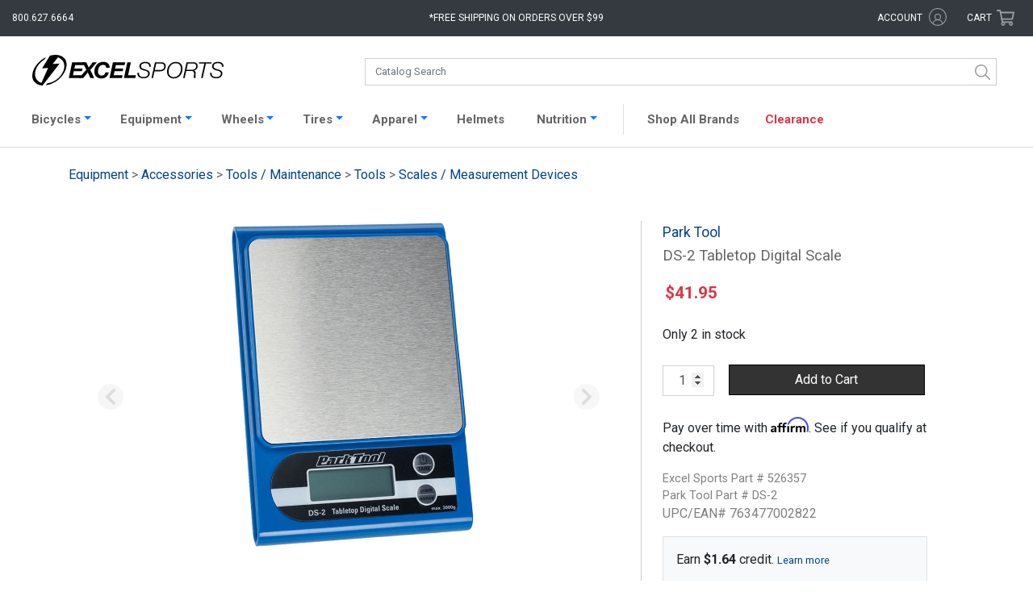

--- FILE ---
content_type: text/html; charset=UTF-8
request_url: https://www.excelsports.com/park-tool-ds-2-tabletop-digital-scale
body_size: 17778
content:

<!DOCTYPE html>
<html lang="en-US" prefix="og: http://ogp.me/ns#">
<head>
    <meta charset="UTF-8">
    <meta name="viewport" content="width=device-width, initial-scale=1.0, minimum-scale=1.0, maximum-scale=2, user-scalable=yes">
    <meta name="verify-v1" content="/yArn7W6aiCBOS32Z+/rzXSyK+4XRuA4woYyOUpTDsI=">
    <meta name="google-site-verification" content="Jsr1_wN_hcz0IIvRZgK0hPorJTwvQCI3zsSI7yKjiWw">
    <meta name="google-site-verification" content="4Ogi2G6p9GjImofOrjOMudhf4AL2cNOR6Up-3Sp9h80">
    <meta name="google-site-verification" content="uPTLuX82JKZUpZ1nApPlZu_YWHcxivOvPEi-ZSO7WDs">
        <link rel="apple-touch-icon" href="/apple-touch-icon.png">
    <link rel="apple-touch-icon-precomposed" href="/apple-touch-icon-precomposed.png">
    <link href="https://fonts.googleapis.com/css?family=Roboto:100,400" rel="stylesheet">
    <meta name="csrf-param" content="_csrf">
<meta name="csrf-token" content="9o71Psd06-RS3CQleMMTnUSCbYtzhkF5wVLdFsR7aLCk7MMGjAWPsz_rT30MtGKpKsRc2DH_NhaSHfBFjD8vxQ==">
    <title>Park Tool DS-2 Tabletop Digital Scale Excel Sports | Shop Online From Boulder Colorado</title>
        <link rel="canonical" href="https://www.excelsports.com/park-tool-ds-2-tabletop-digital-scale">
    <!-- Google Tag Manager -->
    <script>(function(w,d,s,l,i){w[l]=w[l]||[];w[l].push({'gtm.start':
    new Date().getTime(),event:'gtm.js'});var f=d.getElementsByTagName(s)[0],
    j=d.createElement(s),dl=l!='dataLayer'?'&l='+l:'';j.async=true;j.src=
    'https://www.googletagmanager.com/gtm.js?id='+i+dl;f.parentNode.insertBefore(j,f);
    })(window,document,'script','dataLayer','GTM-PXK4PH3R');</script>
    <!-- End Google Tag Manager -->
    <script>(function(w,d,s,l,i){w[l]=w[l]||[];w[l].push({'gtm.start':
    new Date().getTime(),event:'gtm.js'});var f=d.getElementsByTagName(s)[0],
    j=d.createElement(s),dl=l!='dataLayer'?'&l='+l:'';j.async=true;j.src=
    'https://www.googletagmanager.com/gtm.js?id='+i+dl;f.parentNode.insertBefore(j,f);
    })(window,document,'script','dataLayer','GTM-T4BBN2F');</script>
    <link href="/css/bootstrap.css?v=1768072434" rel="stylesheet">
<link href="/css/styles.css?v=1768072434" rel="stylesheet">
<link href="/css/styles2.css?v=1768072434" rel="stylesheet">
<link href="/css/search.css?v=1768072434" rel="stylesheet">    <script crossorigin="anonymous">
        (function(i,s,o,g,r,a,m){i['GoogleAnalyticsObject']=r;i[r]=i[r]||function(){
        (i[r].q=i[r].q||[]).push(arguments)},i[r].l=1*new Date();a=s.createElement(o),
        m=s.getElementsByTagName(o)[0];a.async=1;a.src=g;m.parentNode.insertBefore(a,m)
        })(window,document,'script','https://www.google-analytics.com/analytics.js','ga');
        ga('create', 'UA-8310605-1', 'auto');
        ga('send', 'pageview');
        ga('require', 'ec');
    </script>
    <!-- Facebook Pixel Code -->
    <script>
      !function(f,b,e,v,n,t,s)
      {if(f.fbq)return;n=f.fbq=function(){n.callMethod?
      n.callMethod.apply(n,arguments):n.queue.push(arguments)};
      if(!f._fbq)f._fbq=n;n.push=n;n.loaded=!0;n.version='2.0';
      n.queue=[];t=b.createElement(e);t.async=!0;
      t.src=v;s=b.getElementsByTagName(e)[0];
      s.parentNode.insertBefore(t,s)}(window, document,'script',
      'https://connect.facebook.net/en_US/fbevents.js');
      fbq('init', '1009300607997842');
      fbq('track', 'PageView');
    </script>
    <noscript>
      <img height="1" width="1" style="display:none" 
           src="https://www.facebook.com/tr?id=1009300607997842&ev=PageView&noscript=1"/>
    </noscript>
    <!-- End Facebook Pixel Code -->
    <base href="/">
    <script type="text/javascript" async src="https://cdn.swellrewards.com/loader/qmCLyuvetbJokiLdv9T7NQ.js"></script>
    <!-- Affirm JS -->
    <script>
    var _affirm_config = {
            public_api_key: "7IJKJXVZB00N6FKD",
            script: "https://cdn1.affirm.com/js/v2/affirm.js",
            locale: "en_US",
            country_code: "USA",
        };

    (function(m,g,n,d,a,e,h,c){var b=m[n]||{},k=document.createElement(e),p=document.getElementsByTagName(e)[0],l=function(a,b,c){return function(){a[b]._.push([c,arguments])}};b[d]=l(b,d,"set");var f=b[d];b[a]={};b[a]._=[];f._=[];b._=[];b[a][h]=l(b,a,h);b[c]=function(){b._.push([h,arguments])};a=0;for(c="set add save post open empty reset on off trigger ready setProduct".split(" ");a<c.length;a++)f[c[a]]=l(b,d,c[a]);a=0;for(c=["get","token","url","items"];a<c.length;a++)f[c[a]]=function(){};k.async=
    !0;k.src=g[e];p.parentNode.insertBefore(k,p);delete g[e];f(g);m[n]=b})(window,_affirm_config,"affirm","checkout","ui","script","ready","jsReady");
    </script>
</head>
<body class="product-page">
<!-- Google Tag Manager (noscript) -->
<noscript><iframe src="https://www.googletagmanager.com/ns.html?id=GTM-PXK4PH3R"
height="0" width="0" style="display:none;visibility:hidden"></iframe></noscript>
<!-- End Google Tag Manager (noscript) -->

<noscript><iframe src="https://www.googletagmanager.com/ns.html?id=GTM-T4BBN2F"
height="0" width="0" style="display:none;visibility:hidden"></iframe></noscript>
    <div id="overlayFilter"></div>
<div class="bs-canvas-overlay bs-canvas-anim bg-dark position-fixed w-100 h-100"></div>
<div class="wrap bs-offset-main bs-canvas-anim">
    <div id="header-top" class="bg-dark row m-0">

        <div class="col-2 col-md-3">
            <div class="d-xl-none btn" data-toggle="canvas" data-target="#bs-canvas-left-main" id="header-mobile-menu" aria-expanded="false" aria-controls="bs-canvas-left-main">
                <svg role="none" xmlns="http://www.w3.org/2000/svg" viewBox="0 0 100 80" width="20" height="20">
                    <rect width="100" height="9"></rect>
                    <rect y="30" width="100" height="9"></rect>
                    <rect y="60" width="100" height="9"></rect>
                </svg>
                <span class="d-none d-md-inline-block d-xl-none text-white pl-1">Catalog</span>
            </div>
            <div class="d-none d-xl-block text-white" id="header-phone">800.627.6664</div>
        </div>

        <div class="col-8 col-md-5 col-xl-6 text-center">
            <a aria-label="Excel Sports Boulder Home" id="header-logo" class="d-block d-md-none ml-auto mr-auto" href="/">  <svg aria-label="Excel Sports Boulder" xmlns="http://www.w3.org/2000/svg" viewBox="0 0 191 30.67">
    <path class="bolt" d="M25.36,25.41c-.71.55-1.43,1.06-2.18,1.53a24.29,24.29,0,0,1-9.75,3.6l1.45-1.92a19.72,19.72,0,0,0,8.5-3.25c.45-.3.89-.62,1.33-1,7-5.46,9.34-14,5.26-19A9.15,9.15,0,0,0,26,2.6l-.33-.12-5.32,6.7,6.89-.46-.62.81L12.29,28.06l-2,2.61c-.63,0-1.41-.11-2.25-.24h0A10,10,0,0,1,2,27C-2.53,21.45,1,11.51,9,5.25A25.89,25.89,0,0,1,13.6,2.39L12.33,4.55A22.72,22.72,0,0,0,10,6.17c-7,5.46-9.34,14-5.26,19a9.27,9.27,0,0,0,4.37,2.95l6.69-15-6,.41,5.72-9.33,2-3.28A18.41,18.41,0,0,1,26.68.38a10,10,0,0,1,5.58,3.33C36.77,9.28,33.37,19.15,25.36,25.41Z"></path>
    <path class="excel" d="M39.84,7.42h12.3v2.93H42.77l-.72,3.39h8.1l-.59,2.7H41.47l-.84,3.88h8.89l-.63,2.93H36.46Z"></path>
    <path class="excel" d="M54,14.91,50.18,7.42H54l2.28,5.23,4.13-5.23h4.19l-6.7,7.65,4,8.18H58L55.5,17.6l-4.6,5.65H46.62Z"></path>
    <path class="excel" d="M73.75,12.92A2.69,2.69,0,0,0,70.86,10c-3.63,0-5.28,3.61-5.28,6.65,0,2.17,1.08,4.08,3.65,4.08A3.91,3.91,0,0,0,73,17.55h3.54c-1.45,4.41-3.88,6.08-7.38,6.08-4.51,0-7.15-2.55-7.15-7C62,11.5,65.4,7,70.84,7c3.72,0,6.54,2,6.45,5.88Z"></path>
    <path class="excel" d="M80.53,7.42h12.3l-.61,2.93H83.47l-.72,3.39h8.1l-.59,2.7h-8.1l-.84,3.88h8.89l-.63,2.93H77.15Z"></path>
    <path class="excel" d="M94.9,7.42h3.57l-2.75,12.9h7.78l-.63,2.93H91.52Z"></path>
    <path class="sports" d="M116.87,12c0-2.77-1.51-3.66-4.26-3.66-2,0-4.11.91-4.11,3.17,0,1.69,1.35,2.22,2.71,2.62l1.71.51c2.21.67,4.34,1.38,4.34,4,0,1.55-1,4.87-6.23,4.87-3.61,0-6.25-1.7-6.07-5.54h1.53c-.15,3.08,1.72,4.26,4.65,4.26,2.1,0,4.58-1,4.58-3.39s-2.21-2.64-4-3.15l-1.58-.47c-1.87-.53-3.18-1.64-3.18-3.68,0-3.17,2.84-4.52,5.71-4.52,3.27,0,5.91,1.28,5.73,4.94Z"></path>
    <path class="sports" d="M122.51,7.42H129c2.41,0,4.29,1.46,4.29,3.9,0,3.28-2.33,5.15-5.55,5.15h-5.69l-1.49,6.78H119Zm-.16,7.76h5.44c2.23,0,4-1.35,4-3.64,0-2.1-1.31-2.83-3.27-2.83h-4.72Z"></path>
    <path class="sports" d="M134.58,16.84c0-5.05,3.23-9.75,8.76-9.75,4.11,0,6.68,2.64,6.68,6.63,0,5.16-3.14,9.86-8.82,9.86C137,23.58,134.58,20.83,134.58,16.84Zm8.74-8.47c-4.85,0-7.2,4.31-7.2,8.61a4.93,4.93,0,0,0,5.32,5.32c4.38,0,7-4.28,7-8.21C148.48,10.81,146.86,8.37,143.32,8.37Z"></path>
    <path class="sports" d="M154.08,7.42h6.86c2.68,0,4.22,1.35,4.22,3.95a4.27,4.27,0,0,1-4.09,4.32v0a2.54,2.54,0,0,1,2.06,2.84c0,1.11-.23,2.22-.23,3.31a2.9,2.9,0,0,0,.27,1.37h-1.58c-.18-.11-.22-1.46-.22-1.62,0-.93.22-1.9.22-2.84,0-1.5-.56-2.57-2.21-2.57h-5.69l-1.51,7h-1.53ZM154,14.94h5.44c2.32,0,4.19-1.11,4.19-3.46,0-1.86-.79-2.77-2.75-2.77h-5.53Z"></path>
    <path class="sports" d="M166.58,7.42h12.59l-.27,1.29h-5.53l-3.22,14.54h-1.54l3.23-14.54h-5.53Z"></path>
    <path class="sports" d="M189.46,12c0-2.77-1.51-3.66-4.27-3.66-2,0-4.1.91-4.1,3.17,0,1.69,1.35,2.22,2.71,2.62l1.71.51c2.21.67,4.33,1.38,4.33,4,0,1.55-1,4.87-6.22,4.87-3.61,0-6.25-1.7-6.07-5.54h1.53c-.16,3.08,1.71,4.26,4.65,4.26,2.1,0,4.58-1,4.58-3.39s-2.21-2.64-4-3.15l-1.57-.47c-1.88-.53-3.19-1.64-3.19-3.68,0-3.17,2.85-4.52,5.71-4.52,3.27,0,5.91,1.28,5.73,4.94Z"></path>
  </svg></a>
            <div class="d-none d-md-block" id="header-free-shipping">*Free shipping on orders over $99</div>
            
            <div class="free-shipping-message">
                <span class="close">X</span>
                <h4>Free Shipping Policy</h4>
                <p>Free Shipping applies to all orders placed for $99 and above <br>(pre-tax value). Some restrictions apply:</p>
                <ul>
                    <li>Offer valid in the Lower 48 States only</li>
                    <li>Excludes Complete Bicycles, Framesets, and some other oversize items</li>
                    <li>Excludes certain sale items</li>
                </ul>
            </div>

        </div>

        <div class="col-2 col-md-4 col-xl-3">
            <div class="row">
                <div id="header-account" class="d-none d-md-inline-block col-md-8 text-right">
                    <span title="Excel Rewards Value" id="hdr-rewards" class="hdr-rewards text-success mr-1"></span>
                    <a href="/account/login">
                    <span class="text-white d-inline-block">account</span>
                        <svg aria-label="Account" class="svg-icon icon-account" xmlns="http://www.w3.org/2000/svg" viewBox="0 0 16.65 16.65"><g id="Layer_2" data-name="Layer 2"><g id="Layer_2-2" data-name="Layer 2"><g class="cls-1"><path class="cls-2" d="M8.34,0A8.33,8.33,0,1,1,0,8.34,8.33,8.33,0,0,1,8.34,0Zm0,5.29a3.06,3.06,0,0,1,3,3.05,3,3,0,0,1-1.29,2.48,5,5,0,0,1,3,3.22,7.48,7.48,0,1,0-9.59,0,5.11,5.11,0,0,1,3.05-3.22A3,3,0,0,1,5.29,8.34a3.06,3.06,0,0,1,3.05-3Zm4,9.29a4.18,4.18,0,0,0-8.11,0A7.23,7.23,0,0,0,8.34,15.8,7.18,7.18,0,0,0,12.38,14.58Zm-4-8.41a2.17,2.17,0,1,0,2.17,2.17A2.17,2.17,0,0,0,8.34,6.17Z"/></g></g></g></svg>                    </a>
                </div>
                <div id="header-cart" class="col-md-4 p-0 text-right mr-3 mr-md-0 pr-md-3">
                    <a href="/cart/">
                        <span class="d-none d-md-inline-block text-white">Cart</span>
                        <svg class="svg-icon icon-shopping-cart" xmlns="http://www.w3.org/2000/svg" viewBox="0 0 576 512"><path d="M551.991 64H144.28l-8.726-44.608C133.35 8.128 123.478 0 112 0H12C5.373 0 0 5.373 0 12v24c0 6.627 5.373 12 12 12h80.24l69.594 355.701C150.796 415.201 144 430.802 144 448c0 35.346 28.654 64 64 64s64-28.654 64-64a63.681 63.681 0 0 0-8.583-32h145.167a63.681 63.681 0 0 0-8.583 32c0 35.346 28.654 64 64 64 35.346 0 64-28.654 64-64 0-18.136-7.556-34.496-19.676-46.142l1.035-4.757c3.254-14.96-8.142-29.101-23.452-29.101H203.76l-9.39-48h312.405c11.29 0 21.054-7.869 23.452-18.902l45.216-208C578.695 78.139 567.299 64 551.991 64zM208 472c-13.234 0-24-10.766-24-24s10.766-24 24-24 24 10.766 24 24-10.766 24-24 24zm256 0c-13.234 0-24-10.766-24-24s10.766-24 24-24 24 10.766 24 24-10.766 24-24 24zm23.438-200H184.98l-31.31-160h368.548l-34.78 160z"/></svg>                        <span class="cart-items bg-success text-light text-center rounded-circle d-none"></span>
                    </a>
                </div>
            </div>
        </div>

    </div>

    <div class="wrap-header pt-xl-3 pb-xl-2 bg-white">
        <div id="catalog-search" class="row no-gutters ml-auto mr-auto">
            <a id="header-logo-search" class="d-none col-md-4 d-md-block ml-auto mr-auto" href="/">  <svg aria-label="Excel Sports Boulder" xmlns="http://www.w3.org/2000/svg" viewBox="0 0 191 30.67">
    <path class="bolt" d="M25.36,25.41c-.71.55-1.43,1.06-2.18,1.53a24.29,24.29,0,0,1-9.75,3.6l1.45-1.92a19.72,19.72,0,0,0,8.5-3.25c.45-.3.89-.62,1.33-1,7-5.46,9.34-14,5.26-19A9.15,9.15,0,0,0,26,2.6l-.33-.12-5.32,6.7,6.89-.46-.62.81L12.29,28.06l-2,2.61c-.63,0-1.41-.11-2.25-.24h0A10,10,0,0,1,2,27C-2.53,21.45,1,11.51,9,5.25A25.89,25.89,0,0,1,13.6,2.39L12.33,4.55A22.72,22.72,0,0,0,10,6.17c-7,5.46-9.34,14-5.26,19a9.27,9.27,0,0,0,4.37,2.95l6.69-15-6,.41,5.72-9.33,2-3.28A18.41,18.41,0,0,1,26.68.38a10,10,0,0,1,5.58,3.33C36.77,9.28,33.37,19.15,25.36,25.41Z"></path>
    <path class="excel" d="M39.84,7.42h12.3v2.93H42.77l-.72,3.39h8.1l-.59,2.7H41.47l-.84,3.88h8.89l-.63,2.93H36.46Z"></path>
    <path class="excel" d="M54,14.91,50.18,7.42H54l2.28,5.23,4.13-5.23h4.19l-6.7,7.65,4,8.18H58L55.5,17.6l-4.6,5.65H46.62Z"></path>
    <path class="excel" d="M73.75,12.92A2.69,2.69,0,0,0,70.86,10c-3.63,0-5.28,3.61-5.28,6.65,0,2.17,1.08,4.08,3.65,4.08A3.91,3.91,0,0,0,73,17.55h3.54c-1.45,4.41-3.88,6.08-7.38,6.08-4.51,0-7.15-2.55-7.15-7C62,11.5,65.4,7,70.84,7c3.72,0,6.54,2,6.45,5.88Z"></path>
    <path class="excel" d="M80.53,7.42h12.3l-.61,2.93H83.47l-.72,3.39h8.1l-.59,2.7h-8.1l-.84,3.88h8.89l-.63,2.93H77.15Z"></path>
    <path class="excel" d="M94.9,7.42h3.57l-2.75,12.9h7.78l-.63,2.93H91.52Z"></path>
    <path class="sports" d="M116.87,12c0-2.77-1.51-3.66-4.26-3.66-2,0-4.11.91-4.11,3.17,0,1.69,1.35,2.22,2.71,2.62l1.71.51c2.21.67,4.34,1.38,4.34,4,0,1.55-1,4.87-6.23,4.87-3.61,0-6.25-1.7-6.07-5.54h1.53c-.15,3.08,1.72,4.26,4.65,4.26,2.1,0,4.58-1,4.58-3.39s-2.21-2.64-4-3.15l-1.58-.47c-1.87-.53-3.18-1.64-3.18-3.68,0-3.17,2.84-4.52,5.71-4.52,3.27,0,5.91,1.28,5.73,4.94Z"></path>
    <path class="sports" d="M122.51,7.42H129c2.41,0,4.29,1.46,4.29,3.9,0,3.28-2.33,5.15-5.55,5.15h-5.69l-1.49,6.78H119Zm-.16,7.76h5.44c2.23,0,4-1.35,4-3.64,0-2.1-1.31-2.83-3.27-2.83h-4.72Z"></path>
    <path class="sports" d="M134.58,16.84c0-5.05,3.23-9.75,8.76-9.75,4.11,0,6.68,2.64,6.68,6.63,0,5.16-3.14,9.86-8.82,9.86C137,23.58,134.58,20.83,134.58,16.84Zm8.74-8.47c-4.85,0-7.2,4.31-7.2,8.61a4.93,4.93,0,0,0,5.32,5.32c4.38,0,7-4.28,7-8.21C148.48,10.81,146.86,8.37,143.32,8.37Z"></path>
    <path class="sports" d="M154.08,7.42h6.86c2.68,0,4.22,1.35,4.22,3.95a4.27,4.27,0,0,1-4.09,4.32v0a2.54,2.54,0,0,1,2.06,2.84c0,1.11-.23,2.22-.23,3.31a2.9,2.9,0,0,0,.27,1.37h-1.58c-.18-.11-.22-1.46-.22-1.62,0-.93.22-1.9.22-2.84,0-1.5-.56-2.57-2.21-2.57h-5.69l-1.51,7h-1.53ZM154,14.94h5.44c2.32,0,4.19-1.11,4.19-3.46,0-1.86-.79-2.77-2.75-2.77h-5.53Z"></path>
    <path class="sports" d="M166.58,7.42h12.59l-.27,1.29h-5.53l-3.22,14.54h-1.54l3.23-14.54h-5.53Z"></path>
    <path class="sports" d="M189.46,12c0-2.77-1.51-3.66-4.27-3.66-2,0-4.1.91-4.1,3.17,0,1.69,1.35,2.22,2.71,2.62l1.71.51c2.21.67,4.33,1.38,4.33,4,0,1.55-1,4.87-6.22,4.87-3.61,0-6.25-1.7-6.07-5.54h1.53c-.16,3.08,1.71,4.26,4.65,4.26,2.1,0,4.58-1,4.58-3.39s-2.21-2.64-4-3.15l-1.57-.47c-1.88-.53-3.19-1.64-3.19-3.68,0-3.17,2.85-4.52,5.71-4.52,3.27,0,5.91,1.28,5.73,4.94Z"></path>
  </svg></a>
            <div id="search" class="col-12 col-md-8"></div>
        </div>
    </div>

    
    <nav id="productNav" class="navbar navbar-expand-xl navbar-light bg-white p-1">
    <div class="container-fluid" style="padding: 0 !important;">
        <div class="pt-1 collapse navbar-collapse border border-right-0 border-bottom-0 border-left-0" id="navbarProducts">
            <ul id="headerNav" class="navbar-nav ml-auto mr-auto">

                <li class="nav-item active d-md-none">
                    <a class="nav-link" href="/">Home <span class="sr-only">(current)</span></a>
                </li>

                <li class="nav-item dropdown">
                    <a class="nav-link dropdown-toggle" data-toggle="dropdown" href="#" role="button" aria-haspopup="true" aria-expanded="false">Bicycles</a>
                    <div style="width: 163px;" class="dropdown-menu catalog-nav rounded-0 pt-3 pl-2 pb-3" role="menu">
                        <ul class="list-group"><li><a class='nav-cat-link parent mt-0 ml-1' href='/category/road-bikes'>Road</a><ul class="list-group"><li><a class="nav-cat-link mt-0 ml-4" href="/category/road-bicycles">Complete</a></li></ul><ul class="list-group"><li><a class="nav-cat-link mt-0 ml-4" href="/category/electric-road-bikes">Electric</a></li></ul><ul class="list-group"><li><a class="nav-cat-link mt-0 ml-4" href="/category/road-framesets">Framesets</a></li></ul></li></ul><ul class="list-group"><li><a class='nav-cat-link parent mt-0 ml-1' href='/category/gravel-bikes'>Gravel</a><ul class="list-group"><li><a class="nav-cat-link mt-0 ml-4" href="/category/gravel-bicycles">Complete</a></li></ul><ul class="list-group"><li><a class="nav-cat-link mt-0 ml-4" href="/category/gravel-complete-bicycles-e-bike">Electric</a></li></ul><ul class="list-group"><li><a class="nav-cat-link mt-0 ml-4" href="/category/gravel-framesets">Framesets</a></li></ul></li></ul><ul class="list-group"><li><a class='nav-cat-link parent mt-0 ml-1' href='/category/mountain-bikes'>Mountain</a><ul class="list-group"><li><a class="nav-cat-link mt-0 ml-4" href="/category/mountain-bicycles">Complete</a></li></ul><ul class="list-group"><li><a class="nav-cat-link mt-0 ml-4" href="/category/electric-mountain-bikes">Electric</a></li></ul><ul class="list-group"><li><a class="nav-cat-link mt-0 ml-4" href="/category/mountain-framesets">Framesets</a></li></ul></li></ul><ul class="list-group"><li><a class='nav-cat-link parent mt-0 ml-1' href='/category/city-bikes'>City</a><ul class="list-group"><li><a class="nav-cat-link mt-0 ml-4" href="/category/electric-city-bikes">Electric</a></li></ul></li></ul>                    </div>
                    </a>
                </li>

                <li class="nav-item dropdown">
                    <a class="nav-link dropdown-toggle" data-toggle="dropdown" href="#" role="button" aria-haspopup="true" aria-expanded="false">Equipment</a>
                    <div style="width: 1082px; left: -68px;" class="dropdown-menu catalog-nav rounded-0 pt-0 pl-3 pb-3" role="menu">
                        <div class="row">
                            <div class="col-md-6">
                                <h3 class="display-4" style="font-weight: 600; font-size: 14px;">Components</h3>
                                                                <div class="row">
                                    <div class="col-md-6">
                                        <ul class="list-group"><li><a class='nav-cat-link mt-0 ml-1' href='/category/aero-bars'>Aero Bars</a></li><li><a class='nav-cat-link mt-0 ml-1' href='/category/bar-tape-grips'>Bar Tape / Grips</a></li><li><a class='nav-cat-link mt-0 ml-1' href='/category/bottom-brackets'>Bottom Brackets</a></li><li><a class='nav-cat-link mt-0 ml-1' href='/category/brake-levers'>Brake Levers</a></li><li><a class='nav-cat-link mt-0 ml-1' href='/category/brake-pads'>Brake Pads</a></li><li><a class='nav-cat-link mt-0 ml-1' href='/category/brakes'>Brakes</a></li><li><a class='nav-cat-link mt-0 ml-1' href='/category/cassettes'>Cassettes</a></li><li><a class='nav-cat-link mt-0 ml-1' href='/category/chainrings'>Chainrings</a></li><li><a class='nav-cat-link mt-0 ml-1' href='/category/chains'>Chains</a></li><li><a class='nav-cat-link mt-0 ml-1' href='/category/cranksets'>Cranksets</a></li><li><a class='nav-cat-link mt-0 ml-1' href='/category/derailleurs'>Derailleurs</a></li><li><a class='nav-cat-link mt-0 ml-1' href='/category/forks'>Forks</a></li></ul>                                    </div>
                                    <div class="col-md-6">
                                        <ul class="list-group"><li><a class='nav-cat-link mt-0 ml-1' href='/category/groups'>Groups</a></li><li><a class='nav-cat-link mt-0 ml-1' href='/category/handlebars'>Handlebars</a></li><li><a class='nav-cat-link mt-0 ml-1' href='/category/headsets'>Headsets</a></li><li><a class='nav-cat-link mt-0 ml-1' href='/category/pedals'>Pedals</a></li><li><a class='nav-cat-link mt-0 ml-1' href='/category/power-meters'>Power Meters</a></li><li><a class='nav-cat-link mt-0 ml-1' href='/category/saddles'>Saddles</a></li><li><a class='nav-cat-link mt-0 ml-1' href='/category/shifters'>Shifters</a></li><li><a class='nav-cat-link mt-0 ml-1' href='/category/skewers-thru-axles'>Skewers / Thru-axles</a></li><li><a class='nav-cat-link mt-0 ml-1' href='/category/stems'>Stems</a></li><li><a class='nav-cat-link mt-0 ml-1' href='/category/tires'>Tires</a></li><li><a class='nav-cat-link mt-0 ml-1' href='/category/tubes'>Tubes</a></li><li><a class='nav-cat-link mt-0 ml-1' href='/category/wheels'>Wheels</a></li></ul>                                    </div>
                                </div>
                            </div>
                            <div class="col-md-6" style="border-left: 1px solid #ccc;">
                                <h3 class="display-4" style="font-weight: 600; font-size: 14px;">Accessories</h3>
                                                                <div class="row">
                                    <div class="col-md-6">
                                        <ul class="list-group"><li><a class='nav-cat-link mt-0 ml-1' href='/category/wheel-accessories-misc'>Accessories / Misc</a></li><li><a class='nav-cat-link mt-0 ml-1' href='/category/bells'>Bells</a></li><li><a class='nav-cat-link mt-0 ml-1' href='/category/cables-and-housing'>Cables / Housing</a></li><li><a class='nav-cat-link mt-0 ml-1' href='/category/cervelo-small-parts'>Cervelo Small Parts</a></li><li><a class='nav-cat-link mt-0 ml-1' href='/category/computers'>Computers</a></li><li><a class='nav-cat-link mt-0 ml-1' href='/category/drivetrain-misc-and-small-parts'>Drivetrain Misc / Small Parts</a></li><li><a class='nav-cat-link mt-0 ml-1' href='/category/electric-pumps'>Electric Pumps</a></li><li><a class='nav-cat-link mt-0 ml-1' href='/category/electronic-supplies'>Electronic Supplies</a></li><li><a class='nav-cat-link mt-0 ml-1' href='/category/fenders-and-commuting'>Fenders / Commuting</a></li><li><a class='nav-cat-link mt-0 ml-1' href='/category/globe-accessories'>Globe Accessories</a></li><li><a class='nav-cat-link mt-0 ml-1' href='/category/hubs-spokes-nipples'>Hubs / Spokes / Nipples</a></li><li><a class='nav-cat-link mt-0 ml-1' href='/category/hydration-packs-accessories'>Hydration Packs / Accessories</a></li></ul>                                    </div>
                                    <div class="col-md-6">
                                        <ul class="list-group"><li><a class='nav-cat-link mt-0 ml-1' href='/category/indoor-trainers-rollers'>Indoor Trainers / Rollers</a></li><li><a class='nav-cat-link mt-0 ml-1' href='/category/lights-bells-safety'>Lights / Radar</a></li><li><a class='nav-cat-link mt-0 ml-1' href='/category/pumps-and-co2'>Pumps / CO2</a></li><li><a class='nav-cat-link mt-0 ml-1' href='/category/sealant-tape-patch-kits'>Sealant / Tape / Patch Kits</a></li><li><a class='nav-cat-link mt-0 ml-1' href='/category/seat-bags'>Seat / Frame Bags</a></li><li><a class='nav-cat-link mt-0 ml-1' href='/category/seatpost-clamps'>Seatpost / Clamps</a></li><li><a class='nav-cat-link mt-0 ml-1' href='/category/storage-travel'>Storage / Travel</a></li><li><a class='nav-cat-link mt-0 ml-1' href='/category/tools-maintenance'>Tools / Maintenance</a></li><li><a class='nav-cat-link mt-0 ml-1' href='/category/travel-bags-accessories'>Travel Bags / Accessories</a></li><li><a class='nav-cat-link mt-0 ml-1' href='/category/valves-and-extenders'>Valves / Extenders</a></li><li><a class='nav-cat-link mt-0 ml-1' href='/category/water-bottle-cage'>Water Bottle Cages</a></li><li><a class='nav-cat-link mt-0 ml-1' href='/category/water-bottles'>Water Bottles</a></li></ul>                                    </div>
                                </div>
                            </div>
                        </div>
                    </div>
                    </a>
                </li>

                <li class="nav-item dropdown">
                    <a class="nav-link dropdown-toggle" data-toggle="dropdown" href="#" role="button" aria-haspopup="true" aria-expanded="false">Wheels</a>
                    <div style="width: 163px;" class="dropdown-menu catalog-nav rounded-0 pt-3 pl-3 pb-3" role="menu">
                        <ul class="list-group"><li><a class='nav-cat-link mt-0 ml-1' href='/category/road-wheels'>Road</a></li><li><a class='nav-cat-link mt-0 ml-1' href='/category/gravel-wheels'>Gravel</a></li><li><a class='nav-cat-link mt-0 ml-1' href='/category/mountain-wheels'>Mountain</a></li></ul>                    </div>
                    </a>
                </li>

                <li class="nav-item dropdown">
                    <a class="nav-link dropdown-toggle" data-toggle="dropdown" href="#" role="button" aria-haspopup="true" aria-expanded="false">Tires</a>
                    <div style="width: 163px;" class="dropdown-menu catalog-nav rounded-0 pt-3 pl-3 pb-3" role="menu">
                        <ul class="list-group"><li><a class='nav-cat-link mt-0 ml-1' href='/category/road-tires'>Road</a></li><li><a class='nav-cat-link mt-0 ml-1' href='/category/gravel-tires'>Gravel</a></li><li><a class='nav-cat-link mt-0 ml-1' href='/category/mountain-tires'>Mountain</a></li></ul>                        <h3 class="display-4 pl-2" style="font-weight: 600; font-size: 14px;">Tubes</h3>
                        <ul class="list-group"><li><a class='nav-cat-link mt-0 ml-1' href='/category/road-tubes'>Road</a></li><li><a class='nav-cat-link mt-0 ml-1' href='/category/gravel-tubes'>Gravel</a></li><li><a class='nav-cat-link mt-0 ml-1' href='/category/tpu-tubes'>TPU Tubes</a></li><li><a class='nav-cat-link mt-0 ml-1' href='/category/mountain-tubes'>Mountain</a></li></ul>                    </div>
                    </a>
                </li>

                <li class="nav-item dropdown">
                    <a class="nav-link dropdown-toggle" data-toggle="dropdown" href="#" role="button" aria-haspopup="true" aria-expanded="false">Apparel</a>
                    <div style="width: 438px;" class="dropdown-menu catalog-nav rounded-0 pt-0 pl-4 pb-3" role="menu">
                        <div class="row">
                            <div class="col-md-6">
                                <h3 class="display-4 pl-2" style="font-weight: 600; font-size: 14px;">Mens and Womens</h3>
                                <ul class="list-group"><li><a class='nav-cat-link mt-0 ml-1' href='/category/baselayers'>Baselayers</a></li><li><a class='nav-cat-link mt-0 ml-1' href='/category/casual-wear'>Casual Wear</a></li><li><a class='nav-cat-link mt-0 ml-1' href='/category/Jackets'>Jackets</a></li><li><a class='nav-cat-link mt-0 ml-1' href='/category/jerseys'>Jerseys</a></li><li><a class='nav-cat-link mt-0 ml-1' href='/category/shorts-bib-shorts'>Shorts / Bib Shorts</a></li><li><a class='nav-cat-link mt-0 ml-1' href='/category/tights-knickers'>Tights / Knickers</a></li><li><a class='nav-cat-link mt-0 ml-1' href='/category/vests'>Vests</a></li></ul>                            </div>
                            <div class="col-md-6 pl-4" style="border-left: 1px solid #ccc;">
                                <h3 class="display-4" style="padding-left: 6px; font-weight: 600; font-size: 14px;">Accessories</h3>
                                <ul class="list-group"><li><a class='nav-cat-link mt-0 ml-1' href='/category/clothing-accessories'>Accessories</a></li><li><a class='nav-cat-link mt-0 ml-1' href='/category/body-care-products'>Body Care Products</a></li><li><a class='nav-cat-link mt-0 ml-1' href='/category/eyewears'>Eyewear</a></li><li><a class='nav-cat-link mt-0 ml-1' href='/category/gloves'>Gloves</a></li><li><a class='nav-cat-link mt-0 ml-1' href='/category/headwear'>Headwear</a></li><li><a class='nav-cat-link mt-0 ml-1' href='/category/helmets-mens-womens'>Helmets</a></li><li><a class='nav-cat-link mt-0 ml-1' href='/category/shoes'>Shoes</a></li><li><a class='nav-cat-link mt-0 ml-1' href='/category/socks'>Socks</a></li><li><a class='nav-cat-link mt-0 ml-1' href='/category/warmers'>Warmers</a></li></ul>                            </div>
                            </div>
                        </div>
                    </a>
                </li>
                
                <li class="nav-item pr-4">
                    <a class="nav-link" href="/category/helmets-mens-womens">Helmets</a>
                </li>

                <li class="nav-item pr-4 d-none">
                    <a class="nav-link" href="/category/gifts">Gifts</a>
                </li>

                <li class="nav-item dropdown">
                    <a class="nav-link dropdown-toggle" data-toggle="dropdown" href="#" role="button" aria-haspopup="true" aria-expanded="false">Nutrition</a>
                    <div style="width: 250px;" class="dropdown-menu catalog-nav rounded-0 pt-3 pl-3 pb-3" role="menu">
                        <ul class="list-group"><li><a class='nav-cat-link mt-0 ml-1' href='/category/nutrition-bars'>Bars</a></li><li><a class='nav-cat-link mt-0 ml-1' href='/category/nutrition-bites'>Bites</a></li><li><a class='nav-cat-link mt-0 ml-1' href='/category/nutrition-drink-mix-tablets'>Drink Mix Tablets</a></li><li><a class='nav-cat-link mt-0 ml-1' href='/category/nutrition-gels'>Gels</a></li><li><a class='nav-cat-link mt-0 ml-1' href='/category/nutrition-hydration-drink-mix'>Hydration Drink Mix</a></li><li><a class='nav-cat-link mt-0 ml-1' href='/category/nutrition-recovery-drink-mix'>Recovery Drink Mix</a></li><li><a class='nav-cat-link mt-0 ml-1' href='/category/nutrition-supplements'>Supplements</a></li><li><a class='nav-cat-link mt-0 ml-1' href='/category/nutrition-waffles-and-wafers'>Waffles / Wafers </a></li></ul>                    </div>
                    </a>
                </li>

                <li class="nav-item pr-2">
                    <a class="nav-link border-left" style="padding-left: 1.85rem;" href="/brands">Shop All Brands</a>
                </li>

                <li class="nav-item pl-2">
                    <a class="nav-link" style="color: #dc3545 !important;" href="/clearance">Clearance</a>
                </li>

            </ul>
        </div>
    </div>
</nav>

    <div style="" id="searchResults" class="container-fluid d-none">
        <h1 id="pageTitleAlgolia" class="search-keyword text-lg-center display-4 pt-3 mt-0"></h1>
        <div class="row">
            <div id="filter-by-algolia" class="col-lg-3 col-md-12">
                <div class="filter-window">
                    <h5 class="h5 show-hide-algolia-product-filter d-lg-none">Filters <span class="filter-caret"><svg class="svg-icon icon-caret-down" xmlns="http://www.w3.org/2000/svg" viewBox="0 0 320 512"><path d="M31.3 192h257.3c17.8 0 26.7 21.5 14.1 34.1L174.1 354.8c-7.8 7.8-20.5 7.8-28.3 0L17.2 226.1C4.6 213.5 13.5 192 31.3 192z"/></svg></span><span class="filter-caret filter-caret-close d-none"><svg class="svg-icon icon-times" xmlns="http://www.w3.org/2000/svg" viewBox="0 0 384 512"><path d="M323.1 441l53.9-53.9c9.4-9.4 9.4-24.5 0-33.9L279.8 256l97.2-97.2c9.4-9.4 9.4-24.5 0-33.9L323.1 71c-9.4-9.4-24.5-9.4-33.9 0L192 168.2 94.8 71c-9.4-9.4-24.5-9.4-33.9 0L7 124.9c-9.4 9.4-9.4 24.5 0 33.9l97.2 97.2L7 353.2c-9.4 9.4-9.4 24.5 0 33.9L60.9 441c9.4 9.4 24.5 9.4 33.9 0l97.2-97.2 97.2 97.2c9.3 9.3 24.5 9.3 33.9 0z"/></svg></span></h5>
                    <div class="filter-items-algolia d-lg-block">
                        <div id="sort-by"></div>
                        <div id="refinement-brand"></div>
                        <div id="refinement-category"></div>
                        <div id="refinement-size"></div>
                        <div id="refinement-color"></div>
                        <div id="refinement-other"></div>
                    </div>
                </div>
            </div>
            <div class="col-md-12 col-lg-9">
                <div id="clear-refinements"></div>
                <div id="current-refinements" class="mt-2"></div>
                <div id="hits"></div>
                <div id="overlayAlgolia"></div>
            </div>
        </div>
    </div>

    <div style="" id="main-content" class="container pt-0 pt-md-4">

    
        
<div id="mini-cart-2"></div>

<h1 id="breadCrumb" class="text-lg-center display-4 mt-3 pt-2"> <a class="text-primary" href="/category/equipment">Equipment</a> >  <a class="text-primary" href="/category/component-accessories">Accessories</a> >  <a class="text-primary" href="/category/tools-maintenance">Tools / Maintenance</a> >  <a class="text-primary" href="/category/tools">Tools</a> >  <a class="text-primary" href="/category/scales-and-measurement-devices">Scales / Measurement Devices</a></h1>

<div class="row mt-0 mt-lg-5 pb-3 product-selector product-gallery ml-0 mr-0">

        
    <div class="wrap-product-gallery wrap-auto-cropping col-md-12 col-lg-8" style="max-width:709px;padding-left:0;">
                <div id="productCarousel" class="carousel slide carousel-fade ml-auto mr-auto mt-4 mt-lg-0" data-interval="false" data-touch="false"><div class="col-12 d-xl-flex justify-content-center title-gallery d-none"><div id="prev-thumb-page" class="col-1 btn btn-default thumb-gallery-nav "><svg class="svg-icon icon-chevron-left" xmlns="http://www.w3.org/2000/svg" viewBox="0 0 320 512"><path d="M34.52 239.03L228.87 44.69c9.37-9.37 24.57-9.37 33.94 0l22.67 22.67c9.36 9.36 9.37 24.52.04 33.9L131.49 256l154.02 154.75c9.34 9.38 9.32 24.54-.04 33.9l-22.67 22.67c-9.37 9.37-24.57 9.37-33.94 0L34.52 272.97c-9.37-9.37-9.37-24.57 0-33.94z"/></svg></div><div id="gallery-thumb-overflow" style="overflow:hidden;"><div id="gallery-thumb-container" class="col-10"><div id="thumb-0" class=" thumb-page-visible thumb-container gallery-104584" data-target="#productCarousel" data-slide-to="0"><img src="https://images.excelsports.com/public/medium/104584-1.jpg" width="60px" height="26px" alt=""></div><div id="thumb-1" class=" thumb-page-visible thumb-container gallery-104584" data-target="#productCarousel" data-slide-to="1"><img src="https://images.excelsports.com/public/medium/104584-2.jpg" width="60px" height="26px" alt=""></div></div></div><div id="next-thumb-page" class="col-1 btn btn-default thumb-gallery-nav "><svg class="svg-icon icon-chevron-right" xmlns="http://www.w3.org/2000/svg" viewBox="0 0 320 512"><path d="M285.476 272.971L91.132 467.314c-9.373 9.373-24.569 9.373-33.941 0l-22.667-22.667c-9.357-9.357-9.375-24.522-.04-33.901L188.505 256 34.484 101.255c-9.335-9.379-9.317-24.544.04-33.901l22.667-22.667c9.373-9.373 24.569-9.373 33.941 0L285.475 239.03c9.373 9.372 9.373 24.568.001 33.941z"/></svg></div></div>
            <div class="carousel-inner "><div data-zoom="104584-1.jpg" class="carousel-item has-large  active auto-cropping"><img class="d-block w-100" src="https://images.excelsports.com/public/large/104584-1.jpg" alt="Park Tool DS-2 Tabletop Digital Scale"></div><div data-zoom="104584-2.jpg" class="carousel-item has-large  auto-cropping"><img class="d-block w-100" src="https://images.excelsports.com/public/large/104584-2.jpg" alt="Park Tool DS-2 Tabletop Digital Scale"></div></div><a class="carousel-control-prev" href="#productCarousel" role="button" data-slide="prev"><svg class="svg-icon icon-chevron-left" xmlns="http://www.w3.org/2000/svg" viewBox="0 0 320 512"><path d="M34.52 239.03L228.87 44.69c9.37-9.37 24.57-9.37 33.94 0l22.67 22.67c9.36 9.36 9.37 24.52.04 33.9L131.49 256l154.02 154.75c9.34 9.38 9.32 24.54-.04 33.9l-22.67 22.67c-9.37 9.37-24.57 9.37-33.94 0L34.52 272.97c-9.37-9.37-9.37-24.57 0-33.94z"/></svg><span class="sr-only">Previous</span>
                </a>
                <a class="carousel-control-next" href="#productCarousel" role="button" data-slide="next"><svg class="svg-icon icon-chevron-right" xmlns="http://www.w3.org/2000/svg" viewBox="0 0 320 512"><path d="M285.476 272.971L91.132 467.314c-9.373 9.373-24.569 9.373-33.941 0l-22.667-22.667c-9.357-9.357-9.375-24.522-.04-33.901L188.505 256 34.484 101.255c-9.335-9.379-9.317-24.544.04-33.901l22.667-22.667c9.373-9.373 24.569-9.373 33.941 0L285.475 239.03c9.373 9.372 9.373 24.568.001 33.941z"/></svg><span class="sr-only">Next</span>
                </a></div>    </div>

    <div class="product-controls col-md-12 col-lg-4" style="max-width: 400px; min-height: 463px;">
        
        
<script>
const productData = {"":{"":526357}};
// Array of all possible colors and sizes
const allColors = [''];
const allSizes = [''];
const galleryids = {"":"104584"};
const colorSizeBySku = {"526357":{"color":"","size":""}};
const sizesgalleryids = {"":"104584"};
</script>
<div class="wrap-controls ml-auto mr-auto" style="max-width: ;"><div class="vendor-pdp-link"><a href="/brand/Park Tool">Park Tool</a></div><h1 class="h3 display-4 mb-3 product-title text-lg">DS-2 Tabletop Digital Scale</h1><div data-sort-value="41.95" class="sp-sale-price">
        <div class="sale-price asking-price from-to-price" data-id="pricing">
                        <span class="h5 retail-pdp-price" data-seeprice="        " data-id="retailPrice">$41.95</span>
        </div>

        </div><form id="pdp-form" action="/cart/add" method="post">
<input type="hidden" name="_csrf" value="9o71Psd06-RS3CQleMMTnUSCbYtzhkF5wVLdFsR7aLCk7MMGjAWPsz_rT30MtGKpKsRc2DH_NhaSHfBFjD8vxQ=="><p class="d-none" id="product-model" data-gallery="104584" data-mansku="DS-2" data-upc="763477002822" data-weight="0" data-eta="" data-variant="Park Tool DS-2 Tabletop Digital Scale" data-slug="park-tool-ds-2-tabletop-digital-scale" data-max="2" data-instock="1" data-product-sku="526357">Park Tool DS-2 Tabletop Digital Scale</p><input type="hidden" name="sku" value="526357">
        <div class="out-of-stock mt-2 d-none">
            Out of stock
        </div>
        
        <div class="show-in-stock mt-2 d-none">
            In stock
        </div>
        
        <div id="qty-avail-alert" class="mt-2 d-inline-block">
             Only <span>2</span> in stock        </div>
        
        <div class="sold-out mt-2 d-none">
            Sold Out
        </div>

        <div class="eta-alert d-none">
            ETA: <span class="eta-date"></span>
        </div>
        
        
        <div id="pdp-qty-over-alert" class="d-none alert alert-warning"></div><div id="wrap-actions"><div id="wrap-qty" class=" d-inline-block pb-3 pr-3" style="max-width: 90px;"><input type="number" id="qty" class="text-center form-control" name="qty" value="1" style="max-width: 80px" min="1" max="2"></div><button type="submit" id="add-to-cart" class="btn btn-primary btn-block rounded-0">Add to Cart</button></div>
    <div class="affirm-as-low-as mt-3 pb-3" data-amount="4195"></div> <!-- price in cents -->
    <script>
        affirm.ui.ready(function(){
            affirm.ui.refresh();
        });
    </script>
            <a class="d-none btn btn-dark text-light email-notify-single  d-none" href="/site/signup-for-email-notification?description=Park+Tool+DS-2+Tabletop+Digital+Scale&sku=526357&slug=park-tool-ds-2-tabletop-digital-scale">Request Stock Alert</a>
        <div class="product-mansku-single text-black-50">Excel Sports Part # 526357</div><div class="product-mansku-single text-black-50">Park Tool Part # <span>DS-2</span></div><div class="product-upc-single text-black-50">UPC/EAN# <span>763477002822</span></div>                <div class="pdp-earn-box mt-3 d-block p-3 border bg-light">
                    Earn <strong>$1.64</strong> credit. <small><a href="/page/rewards">Learn more</a></small>
                </div>
                </form>
    <div style="clear: both">&nbsp;</div>

            
<div id="productAnchorLinks">
    </div>

</div>    </div>

</div>  

<div class="product-tabs">
    
<div id="product-information">

    <div class="row">

        <div id="product-copy" class="col-lg-8">

                            <h5 id="description">Description</h5>
                        <div class="p-0 m-lg-0 pt-4">
                <div class="product-copy">
                    <img src="/images/brands/logos/park_logo.gif"><p>The Park DS-2 is perfect for weighing small parts and components in grams and ounces. It has a 6 pound 10 ounce limit (3000 grams). It switches easily between grams and ounces and also has a tare feature to exclude the weight of the container. Simple, efficient, accurate, and easy to store,
 the DS-2 is a shop favorite and used extensively here at Excel Sports by multiple departments.</p>                </div>
            </div>

        </div>
        <div class="col-lg-4 pb-5">
                            <div class=" p-0 m-lg-0 pt-0" id="features" style="clear: both;">
                    <div class="product-features">
                        <h5>Features</h5>

                        </p><ul><li>Compact table-top scale ideal for weighing small parts and components</li><li>3000 gram (106 oz) capacity</li><li>One CR 2032 battery included</li><li>Tare feature to exclude weight of container</li><li>Switches easily between grams and ounces</li><li>Accurate to within 2g/ 1000g, 2g/ 2000g, 3g/ 3000g</li></ul>                    </div>
                </div>
                    </div>
    </div>
</div>



</div>






</div></div>


    </div>

</div>

<div class="row footer-signup">
    <div class="col-lg-6 col-md-12 mx-auto mt-3 pb-4 pt-2">
        <div aria-hidden="true" class="klaviyo-form-UD5REm"></div>
    </div>
</div>

<footer class="site-footer">

    <div class="container footer-container">

        <div id="footer-page-links">
            <a class="" href="/site/order-tracking">Order Tracking</a>
            <a class="" href="/page/return-exchange-policy">Returns &amp; Exchanges</a>
            <a class="pl-3" href="/page/international-shipping-statement">International Orders</a>
            <a class="" href="/page/contact-information">Contact / Hours</a>
            <a class="pl-2 footer-privacy" href="/page/privacy-statement">Privacy Policy</a>
            <a class="pl-2 footer-privacy" href="/page/accessibility">Accessibility</a>
            <a class="" href="/page/about-us">About Excel Sports</a>
        </div>

        <div id="footer-phone" class="mt-5 text-center text-light">
        800.627.6664
        </div>

        <small class="copy6 text-center d-block text-white-50"><span>© 2026 Excel Sports</span></small>

        <div id="logo-footer">
              <svg aria-label="Excel Sports Boulder" xmlns="http://www.w3.org/2000/svg" viewBox="0 0 191 30.67">
    <path class="bolt" d="M25.36,25.41c-.71.55-1.43,1.06-2.18,1.53a24.29,24.29,0,0,1-9.75,3.6l1.45-1.92a19.72,19.72,0,0,0,8.5-3.25c.45-.3.89-.62,1.33-1,7-5.46,9.34-14,5.26-19A9.15,9.15,0,0,0,26,2.6l-.33-.12-5.32,6.7,6.89-.46-.62.81L12.29,28.06l-2,2.61c-.63,0-1.41-.11-2.25-.24h0A10,10,0,0,1,2,27C-2.53,21.45,1,11.51,9,5.25A25.89,25.89,0,0,1,13.6,2.39L12.33,4.55A22.72,22.72,0,0,0,10,6.17c-7,5.46-9.34,14-5.26,19a9.27,9.27,0,0,0,4.37,2.95l6.69-15-6,.41,5.72-9.33,2-3.28A18.41,18.41,0,0,1,26.68.38a10,10,0,0,1,5.58,3.33C36.77,9.28,33.37,19.15,25.36,25.41Z"></path>
    <path class="excel" d="M39.84,7.42h12.3v2.93H42.77l-.72,3.39h8.1l-.59,2.7H41.47l-.84,3.88h8.89l-.63,2.93H36.46Z"></path>
    <path class="excel" d="M54,14.91,50.18,7.42H54l2.28,5.23,4.13-5.23h4.19l-6.7,7.65,4,8.18H58L55.5,17.6l-4.6,5.65H46.62Z"></path>
    <path class="excel" d="M73.75,12.92A2.69,2.69,0,0,0,70.86,10c-3.63,0-5.28,3.61-5.28,6.65,0,2.17,1.08,4.08,3.65,4.08A3.91,3.91,0,0,0,73,17.55h3.54c-1.45,4.41-3.88,6.08-7.38,6.08-4.51,0-7.15-2.55-7.15-7C62,11.5,65.4,7,70.84,7c3.72,0,6.54,2,6.45,5.88Z"></path>
    <path class="excel" d="M80.53,7.42h12.3l-.61,2.93H83.47l-.72,3.39h8.1l-.59,2.7h-8.1l-.84,3.88h8.89l-.63,2.93H77.15Z"></path>
    <path class="excel" d="M94.9,7.42h3.57l-2.75,12.9h7.78l-.63,2.93H91.52Z"></path>
    <path class="sports" d="M116.87,12c0-2.77-1.51-3.66-4.26-3.66-2,0-4.11.91-4.11,3.17,0,1.69,1.35,2.22,2.71,2.62l1.71.51c2.21.67,4.34,1.38,4.34,4,0,1.55-1,4.87-6.23,4.87-3.61,0-6.25-1.7-6.07-5.54h1.53c-.15,3.08,1.72,4.26,4.65,4.26,2.1,0,4.58-1,4.58-3.39s-2.21-2.64-4-3.15l-1.58-.47c-1.87-.53-3.18-1.64-3.18-3.68,0-3.17,2.84-4.52,5.71-4.52,3.27,0,5.91,1.28,5.73,4.94Z"></path>
    <path class="sports" d="M122.51,7.42H129c2.41,0,4.29,1.46,4.29,3.9,0,3.28-2.33,5.15-5.55,5.15h-5.69l-1.49,6.78H119Zm-.16,7.76h5.44c2.23,0,4-1.35,4-3.64,0-2.1-1.31-2.83-3.27-2.83h-4.72Z"></path>
    <path class="sports" d="M134.58,16.84c0-5.05,3.23-9.75,8.76-9.75,4.11,0,6.68,2.64,6.68,6.63,0,5.16-3.14,9.86-8.82,9.86C137,23.58,134.58,20.83,134.58,16.84Zm8.74-8.47c-4.85,0-7.2,4.31-7.2,8.61a4.93,4.93,0,0,0,5.32,5.32c4.38,0,7-4.28,7-8.21C148.48,10.81,146.86,8.37,143.32,8.37Z"></path>
    <path class="sports" d="M154.08,7.42h6.86c2.68,0,4.22,1.35,4.22,3.95a4.27,4.27,0,0,1-4.09,4.32v0a2.54,2.54,0,0,1,2.06,2.84c0,1.11-.23,2.22-.23,3.31a2.9,2.9,0,0,0,.27,1.37h-1.58c-.18-.11-.22-1.46-.22-1.62,0-.93.22-1.9.22-2.84,0-1.5-.56-2.57-2.21-2.57h-5.69l-1.51,7h-1.53ZM154,14.94h5.44c2.32,0,4.19-1.11,4.19-3.46,0-1.86-.79-2.77-2.75-2.77h-5.53Z"></path>
    <path class="sports" d="M166.58,7.42h12.59l-.27,1.29h-5.53l-3.22,14.54h-1.54l3.23-14.54h-5.53Z"></path>
    <path class="sports" d="M189.46,12c0-2.77-1.51-3.66-4.27-3.66-2,0-4.1.91-4.1,3.17,0,1.69,1.35,2.22,2.71,2.62l1.71.51c2.21.67,4.33,1.38,4.33,4,0,1.55-1,4.87-6.22,4.87-3.61,0-6.25-1.7-6.07-5.54h1.53c-.16,3.08,1.71,4.26,4.65,4.26,2.1,0,4.58-1,4.58-3.39s-2.21-2.64-4-3.15l-1.57-.47c-1.88-.53-3.19-1.64-3.19-3.68,0-3.17,2.85-4.52,5.71-4.52,3.27,0,5.91,1.28,5.73,4.94Z"></path>
  </svg>        </div>

    </div>

</footer>


<div id="bs-canvas-left-main" class="bs-canvas bs-canvas-anim bs-canvas-left position-fixed bg-light h-100" data-offset="true">
    
    <div class="pt-1 border border-right-0 border-bottom-0 border-left-0 bs-canvas bs-canvas-anim position-relative" style="left:0; right:0" id="mainNavbarProducts">
        <div class="nav-header">
	       <a id="navLogo" href="/">
		   <svg aria-label="Navigation Link" role="none" xmlns="http://www.w3.org/2000/svg" viewBox="0 0 191 30.67">
				<path class="bolt" d="M25.36,25.41c-.71.55-1.43,1.06-2.18,1.53a24.29,24.29,0,0,1-9.75,3.6l1.45-1.92a19.72,19.72,0,0,0,8.5-3.25c.45-.3.89-.62,1.33-1,7-5.46,9.34-14,5.26-19A9.15,9.15,0,0,0,26,2.6l-.33-.12-5.32,6.7,6.89-.46-.62.81L12.29,28.06l-2,2.61c-.63,0-1.41-.11-2.25-.24h0A10,10,0,0,1,2,27C-2.53,21.45,1,11.51,9,5.25A25.89,25.89,0,0,1,13.6,2.39L12.33,4.55A22.72,22.72,0,0,0,10,6.17c-7,5.46-9.34,14-5.26,19a9.27,9.27,0,0,0,4.37,2.95l6.69-15-6,.41,5.72-9.33,2-3.28A18.41,18.41,0,0,1,26.68.38a10,10,0,0,1,5.58,3.33C36.77,9.28,33.37,19.15,25.36,25.41Z"></path>
				<path class="excel" d="M39.84,7.42h12.3v2.93H42.77l-.72,3.39h8.1l-.59,2.7H41.47l-.84,3.88h8.89l-.63,2.93H36.46Z"></path>
				<path class="excel" d="M54,14.91,50.18,7.42H54l2.28,5.23,4.13-5.23h4.19l-6.7,7.65,4,8.18H58L55.5,17.6l-4.6,5.65H46.62Z"></path>
				<path class="excel" d="M73.75,12.92A2.69,2.69,0,0,0,70.86,10c-3.63,0-5.28,3.61-5.28,6.65,0,2.17,1.08,4.08,3.65,4.08A3.91,3.91,0,0,0,73,17.55h3.54c-1.45,4.41-3.88,6.08-7.38,6.08-4.51,0-7.15-2.55-7.15-7C62,11.5,65.4,7,70.84,7c3.72,0,6.54,2,6.45,5.88Z"></path>
				<path class="excel" d="M80.53,7.42h12.3l-.61,2.93H83.47l-.72,3.39h8.1l-.59,2.7h-8.1l-.84,3.88h8.89l-.63,2.93H77.15Z"></path>
				<path class="excel" d="M94.9,7.42h3.57l-2.75,12.9h7.78l-.63,2.93H91.52Z"></path>
				<path class="sports" d="M116.87,12c0-2.77-1.51-3.66-4.26-3.66-2,0-4.11.91-4.11,3.17,0,1.69,1.35,2.22,2.71,2.62l1.71.51c2.21.67,4.34,1.38,4.34,4,0,1.55-1,4.87-6.23,4.87-3.61,0-6.25-1.7-6.07-5.54h1.53c-.15,3.08,1.72,4.26,4.65,4.26,2.1,0,4.58-1,4.58-3.39s-2.21-2.64-4-3.15l-1.58-.47c-1.87-.53-3.18-1.64-3.18-3.68,0-3.17,2.84-4.52,5.71-4.52,3.27,0,5.91,1.28,5.73,4.94Z"></path>
				<path class="sports" d="M122.51,7.42H129c2.41,0,4.29,1.46,4.29,3.9,0,3.28-2.33,5.15-5.55,5.15h-5.69l-1.49,6.78H119Zm-.16,7.76h5.44c2.23,0,4-1.35,4-3.64,0-2.1-1.31-2.83-3.27-2.83h-4.72Z"></path>
				<path class="sports" d="M134.58,16.84c0-5.05,3.23-9.75,8.76-9.75,4.11,0,6.68,2.64,6.68,6.63,0,5.16-3.14,9.86-8.82,9.86C137,23.58,134.58,20.83,134.58,16.84Zm8.74-8.47c-4.85,0-7.2,4.31-7.2,8.61a4.93,4.93,0,0,0,5.32,5.32c4.38,0,7-4.28,7-8.21C148.48,10.81,146.86,8.37,143.32,8.37Z"></path>
				<path class="sports" d="M154.08,7.42h6.86c2.68,0,4.22,1.35,4.22,3.95a4.27,4.27,0,0,1-4.09,4.32v0a2.54,2.54,0,0,1,2.06,2.84c0,1.11-.23,2.22-.23,3.31a2.9,2.9,0,0,0,.27,1.37h-1.58c-.18-.11-.22-1.46-.22-1.62,0-.93.22-1.9.22-2.84,0-1.5-.56-2.57-2.21-2.57h-5.69l-1.51,7h-1.53ZM154,14.94h5.44c2.32,0,4.19-1.11,4.19-3.46,0-1.86-.79-2.77-2.75-2.77h-5.53Z"></path>
				<path class="sports" d="M166.58,7.42h12.59l-.27,1.29h-5.53l-3.22,14.54h-1.54l3.23-14.54h-5.53Z"></path>
				<path class="sports" d="M189.46,12c0-2.77-1.51-3.66-4.27-3.66-2,0-4.1.91-4.1,3.17,0,1.69,1.35,2.22,2.71,2.62l1.71.51c2.21.67,4.33,1.38,4.33,4,0,1.55-1,4.87-6.22,4.87-3.61,0-6.25-1.7-6.07-5.54h1.53c-.16,3.08,1.71,4.26,4.65,4.26,2.1,0,4.58-1,4.58-3.39s-2.21-2.64-4-3.15l-1.57-.47c-1.88-.53-3.19-1.64-3.19-3.68,0-3.17,2.85-4.52,5.71-4.52,3.27,0,5.91,1.28,5.73,4.94Z"></path>
			</svg>
			</a>
        </div>
		<div id="mobileMenuButtons" class="row" style="margin: 0; padding-top: 15px;">
			<a style="margin-left: 23px" class="btn btn-dark col-5 col-offset-1" href="/account/">Account <svg aria-label="Account" class="svg-icon icon-account" xmlns="http://www.w3.org/2000/svg" viewBox="0 0 16.65 16.65"><g id="Layer_2" data-name="Layer 2"><g id="Layer_2-2" data-name="Layer 2"><g class="cls-1"><path class="cls-2" d="M8.34,0A8.33,8.33,0,1,1,0,8.34,8.33,8.33,0,0,1,8.34,0Zm0,5.29a3.06,3.06,0,0,1,3,3.05,3,3,0,0,1-1.29,2.48,5,5,0,0,1,3,3.22,7.48,7.48,0,1,0-9.59,0,5.11,5.11,0,0,1,3.05-3.22A3,3,0,0,1,5.29,8.34a3.06,3.06,0,0,1,3.05-3Zm4,9.29a4.18,4.18,0,0,0-8.11,0A7.23,7.23,0,0,0,8.34,15.8,7.18,7.18,0,0,0,12.38,14.58Zm-4-8.41a2.17,2.17,0,1,0,2.17,2.17A2.17,2.17,0,0,0,8.34,6.17Z"/></g></g></g></svg></a>
			<a style="margin-left: 5px;" class="btn btn-dark col-5 col-offset-1" href="/cart/">Cart <svg class="svg-icon icon-shopping-cart" xmlns="http://www.w3.org/2000/svg" viewBox="0 0 576 512"><path d="M551.991 64H144.28l-8.726-44.608C133.35 8.128 123.478 0 112 0H12C5.373 0 0 5.373 0 12v24c0 6.627 5.373 12 12 12h80.24l69.594 355.701C150.796 415.201 144 430.802 144 448c0 35.346 28.654 64 64 64s64-28.654 64-64a63.681 63.681 0 0 0-8.583-32h145.167a63.681 63.681 0 0 0-8.583 32c0 35.346 28.654 64 64 64 35.346 0 64-28.654 64-64 0-18.136-7.556-34.496-19.676-46.142l1.035-4.757c3.254-14.96-8.142-29.101-23.452-29.101H203.76l-9.39-48h312.405c11.29 0 21.054-7.869 23.452-18.902l45.216-208C578.695 78.139 567.299 64 551.991 64zM208 472c-13.234 0-24-10.766-24-24s10.766-24 24-24 24 10.766 24 24-10.766 24-24 24zm256 0c-13.234 0-24-10.766-24-24s10.766-24 24-24 24 10.766 24 24-10.766 24-24 24zm23.438-200H184.98l-31.31-160h368.548l-34.78 160z"/></svg></a>
		</div>
        <ul id="mainHeaderNav" class="navbar-nav ml-auto mr-auto">
            <li class="bs-canvas-close close" aria-label="Close"><span aria-hidden="true" class="text-dark">&times;</span></li>
            <li class="nav-item">
				<a data-toggle="canvas" class="nav-toggle" data-target="#bs-canvas-right-bicycles" aria-expanded="false" aria-controls="bs-canvas-right-bicycles">Bicycles</a>
            </li>
            <li class="nav-item">
				<a data-toggle="canvas" class="nav-toggle" data-target="#bs-canvas-right-equipment" aria-expanded="false" aria-controls="bs-canvas-right-equipment">Equipment</a>
            </li>
            <li class="nav-item">
				<a data-toggle="canvas" class="nav-toggle" data-target="#bs-canvas-right-wheels" aria-expanded="false" aria-controls="bs-canvas-right-wheels">Wheels</a>
            </li>
            <li class="nav-item">
				<a data-toggle="canvas" class="nav-toggle" data-target="#bs-canvas-right-tires" aria-expanded="false" aria-controls="bs-canvas-right-wheels">Tires</a>
            </li>
            <li class="nav-item">
				<a data-toggle="canvas" class="nav-toggle" data-target="#bs-canvas-right-apparel" aria-expanded="false" aria-controls="bs-canvas-right-apparel">Apparel</a>
            </li>
            <li class="nav-item">
				<a data-toggle="canvas" class="nav-toggle" data-target="#bs-canvas-right-nutrition" aria-expanded="false" aria-controls="bs-canvas-right-apparel">Nutrition</a>
            </li>
            <li class="nav-item">
                <a href="/clearance">Clearance</a>
            </li>
            <li class="nav-item">
                <a href="/brands">Brands</a>
            </li>
        </ul>
    </div>


    <div id="bs-canvas-right-equipment" class="bs-canvas bs-canvas-anim bs-canvas-right position-absolute bg-light h-100" data-offset="true" data-offset-canvas="#mainNavbarProducts">
	    <div class="pt-1 border border-right-0 border-bottom-0 border-left-0" id="equipmentNavbarProducts">
	        <div class="nav-header">
		        <h5>Equipment</h5>
	        </div>
			<div class="menu-back">
				<span class="bs-canvas-back back" aria-label="Back">Back to Catalog</span>
			</div>
	        <ul id="equipmentNav" class="navbar-nav ml-auto mr-auto">
	            <li class="bs-canvas-close close" aria-label="Close"><span aria-hidden="true" class="text-dark">&times;</span></li>
				<li class="nav-item">
	                <a data-toggle="canvas" class="nav-toggle" data-target="#bs-canvas-right-equipment-components" aria-expanded="false" aria-controls="bs-canvas-right-equipment-components">Components</a>
	            </li>
				<li class="nav-item">
	                <a data-toggle="canvas" class="nav-toggle" data-target="#bs-canvas-right-equipment-accessories" aria-expanded="false" aria-controls="bs-canvas-right-equipment-accessories">Accessories</a>
				</li>
	        </ul>
	    </div>
	</div>

    <div id="bs-canvas-right-equipment-components" class="bs-canvas bs-canvas-anim bs-canvas-right position-absolute bg-light h-100" data-offset="true" data-offset-canvas="#bs-canvas-right-equipment">
	    <div class="pt-1 border border-right-0 border-bottom-0 border-left-0" id="equipmentComponentsNavbarProducts">
	        <div class="nav-header">
		        <h5>Components</h5>
	        </div>
			<div class="menu-back">
				<span class="bs-canvas-back back" aria-label="Back">Back to Equipment</span>
			</div>
            <ul id="Nav" class="navbar-nav ml-auto mr-auto"><li class='nav-item'><a href='/category/aero-bars'>Aero Bars</a></li><li class='nav-item'><a href='/category/bar-tape-grips'>Bar Tape / Grips</a></li><li class='nav-item'><a href='/category/bottom-brackets'>Bottom Brackets</a></li><li class='nav-item'><a href='/category/brake-levers'>Brake Levers</a></li><li class='nav-item'><a href='/category/brake-pads'>Brake Pads</a></li><li class='nav-item'><a href='/category/brakes'>Brakes</a></li><li class='nav-item'><a href='/category/cassettes'>Cassettes</a></li><li class='nav-item'><a href='/category/chainrings'>Chainrings</a></li><li class='nav-item'><a href='/category/chains'>Chains</a></li><li class='nav-item'><a href='/category/cranksets'>Cranksets</a></li><li class='nav-item'><a href='/category/derailleurs'>Derailleurs</a></li><li class='nav-item'><a href='/category/forks'>Forks</a></li><li class='nav-item'><a href='/category/groups'>Groups</a></li><li class='nav-item'><a href='/category/handlebars'>Handlebars</a></li><li class='nav-item'><a href='/category/headsets'>Headsets</a></li><li class='nav-item'><a href='/category/pedals'>Pedals</a></li><li class='nav-item'><a href='/category/power-meters'>Power Meters</a></li><li class='nav-item'><a href='/category/saddles'>Saddles</a></li><li class='nav-item'><a href='/category/shifters'>Shifters</a></li><li class='nav-item'><a href='/category/skewers-thru-axles'>Skewers / Thru-axles</a></li><li class='nav-item'><a href='/category/stems'>Stems</a></li><li class='nav-item'><a href='/category/tires'>Tires</a></li><li class='nav-item'><a href='/category/tubes'>Tubes</a></li><li class='nav-item'><a href='/category/wheels'>Wheels</a></li></ul>	    </div>
	</div>

    <div id="bs-canvas-right-equipment-accessories" class="bs-canvas bs-canvas-anim bs-canvas-right position-absolute bg-light h-100" data-offset="true" data-offset-canvas="#bs-canvas-right-equipment">
	    <div class="pt-1 border border-right-0 border-bottom-0 border-left-0" id="equipmentAccessoriesNavbarProducts">
	        <div class="nav-header">
		        <h5>Accessories</h5>
	        </div>
			<div class="menu-back">
				<span class="bs-canvas-back back" aria-label="Back">Back to Equipment</span>
			</div>
            <ul id="Nav" class="navbar-nav ml-auto mr-auto"><li class='nav-item'><a href='/category/wheel-accessories-misc'>Accessories / Misc</a></li><li class='nav-item'><a href='/category/bells'>Bells</a></li><li class='nav-item'><a href='/category/cables-and-housing'>Cables / Housing</a></li><li class='nav-item'><a href='/category/cervelo-small-parts'>Cervelo Small Parts</a></li><li class='nav-item'><a href='/category/computers'>Computers</a></li><li class='nav-item'><a href='/category/drivetrain-misc-and-small-parts'>Drivetrain Misc / Small Parts</a></li><li class='nav-item'><a href='/category/electric-pumps'>Electric Pumps</a></li><li class='nav-item'><a href='/category/electronic-supplies'>Electronic Supplies</a></li><li class='nav-item'><a href='/category/fenders-and-commuting'>Fenders / Commuting</a></li><li class='nav-item'><a href='/category/globe-accessories'>Globe Accessories</a></li><li class='nav-item'><a href='/category/hubs-spokes-nipples'>Hubs / Spokes / Nipples</a></li><li class='nav-item'><a href='/category/hydration-packs-accessories'>Hydration Packs / Accessories</a></li><li class='nav-item'><a href='/category/indoor-trainers-rollers'>Indoor Trainers / Rollers</a></li><li class='nav-item'><a href='/category/lights-bells-safety'>Lights / Radar</a></li><li class='nav-item'><a href='/category/pumps-and-co2'>Pumps / CO2</a></li><li class='nav-item'><a href='/category/sealant-tape-patch-kits'>Sealant / Tape / Patch Kits</a></li><li class='nav-item'><a href='/category/seat-bags'>Seat / Frame Bags</a></li><li class='nav-item'><a href='/category/seatpost-clamps'>Seatpost / Clamps</a></li><li class='nav-item'><a href='/category/storage-travel'>Storage / Travel</a></li><li class='nav-item'><a href='/category/tools-maintenance'>Tools / Maintenance</a></li><li class='nav-item'><a href='/category/travel-bags-accessories'>Travel Bags / Accessories</a></li><li class='nav-item'><a href='/category/valves-and-extenders'>Valves / Extenders</a></li><li class='nav-item'><a href='/category/water-bottle-cage'>Water Bottle Cages</a></li><li class='nav-item'><a href='/category/water-bottles'>Water Bottles</a></li></ul>	    </div>
	</div>

    <!-- Bicycles -->
	<div id="bs-canvas-right-bicycles" class="bs-canvas bs-canvas-anim bs-canvas-right position-absolute bg-light h-100" data-offset="true" data-offset-canvas="#mainNavbarProducts">
	    <div class="pt-1 border border-right-0 border-bottom-0 border-left-0" id="bicyclesNavbarProducts">
	        <div class="nav-header">
		        <h5>Bicycles</h5>
	        </div>
			<div class="menu-back">
				<span class="bs-canvas-back back" aria-label="Back">Back to Catalog</span>
			</div>
            <ul id="Nav" class="navbar-nav ml-auto mr-auto"><li class='nav-item'><a href='/category/road-bikes'>Road</a></li><li class='nav-item'><a href='/category/gravel-bikes'>Gravel</a></li><li class='nav-item'><a href='/category/mountain-bikes'>Mountain</a></li><li class='nav-item'><a href='/category/city-bikes'>City</a></li></ul>        </div>
    </div>

    <!-- wheels -->
	<div id="bs-canvas-right-wheels" class="bs-canvas bs-canvas-anim bs-canvas-right position-absolute bg-light h-100" data-offset="true" data-offset-canvas="#mainNavbarProducts">
	    <div class="pt-1 border border-right-0 border-bottom-0 border-left-0" id="wheelsNavbarProducts">
	        <div class="nav-header">
		        <h5>Wheels</h5>
	        </div>
			<div class="menu-back">
				<span class="bs-canvas-back back" aria-label="Back">Back to Catalog</span>
			</div>
            <ul id="Nav" class="navbar-nav ml-auto mr-auto"><li class='nav-item'><a href='/category/road-wheels'>Road</a></li><li class='nav-item'><a href='/category/gravel-wheels'>Gravel</a></li><li class='nav-item'><a href='/category/mountain-wheels'>Mountain</a></li></ul>        </div>
    </div>

    <!-- tires -->
	<div id="bs-canvas-right-tires" class="bs-canvas bs-canvas-anim bs-canvas-right position-absolute bg-light h-100" data-offset="true" data-offset-canvas="#mainNavbarProducts">
	    <div class="pt-1 border border-right-0 border-bottom-0 border-left-0" id="tiresNavbarProducts">
	        <div class="nav-header">
		        <h5>Tires</h5>
	        </div>
			<div class="menu-back">
				<span class="bs-canvas-back back" aria-label="Back">Back to Catalog</span>
			</div>
            <ul id="Nav" class="navbar-nav ml-auto mr-auto"><li class='nav-item'><a href='/category/road-tires'>Road</a></li><li class='nav-item'><a href='/category/gravel-tires'>Gravel</a></li><li class='nav-item'><a href='/category/mountain-tires'>Mountain</a></li></ul>        </div>
    </div>

    <!-- apparel -->
	<div id="bs-canvas-right-apparel" class="bs-canvas bs-canvas-anim bs-canvas-right position-absolute bg-light h-100" data-offset="true" data-offset-canvas="#mainNavbarProducts">
	    <div class="pt-1 border border-right-0 border-bottom-0 border-left-0" id="apparelNavbarProducts">
	        <div class="nav-header">
		        <h5>Apparel</h5>
	        </div>
			<div class="menu-back">
				<span class="bs-canvas-back back" aria-label="Back">Back to Catalog</span>
			</div>
	        <ul id="apparelNav" class="navbar-nav ml-auto mr-auto">
	            <li class="bs-canvas-close close" aria-label="Close"><span aria-hidden="true" class="text-dark">&times;</span></li>
				<li class="nav-item">
	                <a data-toggle="canvas" class="nav-toggle" data-target="#bs-canvas-right-apparel-mens-womens" aria-expanded="false" aria-controls="bs-canvas-right-apparel-mens-womens">Men&#39;s and Women&#39;s</a>
	            </li>
				<li class="nav-item">
	                <a data-toggle="canvas" class="nav-toggle" data-target="#bs-canvas-right-apparel-accessories" aria-expanded="false" aria-controls="bs-canvas-right-apparel-accessories">Accessories</a>
				</li>
	        </ul>
        </div>
    </div>

    <div id="bs-canvas-right-apparel-mens-womens" class="bs-canvas bs-canvas-anim bs-canvas-right position-absolute bg-light h-100" data-offset="true" data-offset-canvas="#bs-canvas-right-apparel">
	    <div class="pt-1 border border-right-0 border-bottom-0 border-left-0" id="apparelMensWomensNavbarProducts">
	        <div class="nav-header">
		        <h5>Men&#39;s and Women&#39;s</h5>
	        </div>
			<div class="menu-back">
				<span class="bs-canvas-back back" aria-label="Back">Back to Apparel</span>
			</div>
            <ul id="Nav" class="navbar-nav ml-auto mr-auto"><li class='nav-item'><a href='/category/baselayers'>Baselayers</a></li><li class='nav-item'><a href='/category/casual-wear'>Casual Wear</a></li><li class='nav-item'><a href='/category/Jackets'>Jackets</a></li><li class='nav-item'><a href='/category/jerseys'>Jerseys</a></li><li class='nav-item'><a href='/category/shorts-bib-shorts'>Shorts / Bib Shorts</a></li><li class='nav-item'><a href='/category/tights-knickers'>Tights / Knickers</a></li><li class='nav-item'><a href='/category/vests'>Vests</a></li></ul>	    </div>
	</div>

    <div id="bs-canvas-right-apparel-accessories" class="bs-canvas bs-canvas-anim bs-canvas-right position-absolute bg-light h-100" data-offset="true" data-offset-canvas="#bs-canvas-right-apparel">
	    <div class="pt-1 border border-right-0 border-bottom-0 border-left-0" id="apparelAccessoriesNavbarProducts">
	        <div class="nav-header">
		        <h5>Accessories</h5>
	        </div>
			<div class="menu-back">
				<span class="bs-canvas-back back" aria-label="Back">Back to Apparel</span>
			</div>
            <ul id="Nav" class="navbar-nav ml-auto mr-auto"><li class='nav-item'><a href='/category/clothing-accessories'>Accessories</a></li><li class='nav-item'><a href='/category/body-care-products'>Body Care Products</a></li><li class='nav-item'><a href='/category/eyewears'>Eyewear</a></li><li class='nav-item'><a href='/category/gloves'>Gloves</a></li><li class='nav-item'><a href='/category/headwear'>Headwear</a></li><li class='nav-item'><a href='/category/helmets-mens-womens'>Helmets</a></li><li class='nav-item'><a href='/category/shoes'>Shoes</a></li><li class='nav-item'><a href='/category/socks'>Socks</a></li><li class='nav-item'><a href='/category/warmers'>Warmers</a></li></ul>	    </div>
	</div>


    <!-- nutrition -->
	<div id="bs-canvas-right-nutrition" class="bs-canvas bs-canvas-anim bs-canvas-right position-absolute bg-light h-100" data-offset="true" data-offset-canvas="#mainNavbarProducts">
	    <div class="pt-1 border border-right-0 border-bottom-0 border-left-0" id="nutritionNavbarProducts">
	        <div class="nav-header">
		        <h5>Nutrition</h5>
	        </div>
			<div class="menu-back">
				<span class="bs-canvas-back back" aria-label="Back">Back to Catalog</span>
			</div>
            <ul id="Nav" class="navbar-nav ml-auto mr-auto"><li class='nav-item'><a href='/category/nutrition-bars'>Bars</a></li><li class='nav-item'><a href='/category/nutrition-bites'>Bites</a></li><li class='nav-item'><a href='/category/nutrition-drink-mix-tablets'>Drink Mix Tablets</a></li><li class='nav-item'><a href='/category/nutrition-gels'>Gels</a></li><li class='nav-item'><a href='/category/nutrition-hydration-drink-mix'>Hydration Drink Mix</a></li><li class='nav-item'><a href='/category/nutrition-recovery-drink-mix'>Recovery Drink Mix</a></li><li class='nav-item'><a href='/category/nutrition-supplements'>Supplements</a></li><li class='nav-item'><a href='/category/nutrition-waffles-and-wafers'>Waffles / Wafers </a></li></ul>        </div>
    </div>

</div>
<script src="/assets/29ef8d29/jquery.js?v=1768072520"></script>
<script src="/assets/c60c9fc7/yii.js?v=1768072520"></script>
<script src="/js/bootstrap.bundle.js?v=1768072434"></script>
<script src="/js/excel.js?v=1768072434"></script>
<script src="/js/js-offcanvas.js?v=1768072434"></script>
<script type="module" src="/js/search.js?v=1768072434"></script>
<script src="/js/selectize.min.js?v=1768072434"></script>
<script src="/js/algoliasearchLite.min.js?v=1768072434"></script>
<script src="/js/instantsearch.production.min.js?v=1768072434"></script>
<script src="/js/autocomplete.jquery.min.js?v=1768072434"></script>
<script>

    excelSports.productCarousel();
    excelSports.urlHasSku();
    excelSports.productSelectInStockAlert();
    excelSports.addToCart();
    //excelSports.setRecentlyViewedCookie();
    excelSports.lazyLoadImages();
    excelSports.showSelectedGallery();
    var google_tag_params = {
        ecomm_prodid: ['526357'],
        ecomm_pagetype: 'product',
        ecomm_totalvalue: 41.95,
    };

    var _learnq = _learnq || [];
    var item = {
        'ProductName': 'Park Tool DS-2 Tabletop Digital Scale',
        'ProductID': ['526357'],
        'SKU': ['526357'],
        'Categories': ['Scales / Measurement Devices'],
        'ImageURL': 'https://images.excelsports.com/public/large/104584-1.jpg',
        'URL': 'https://www.excelsports.com/park-tool-ds-2-tabletop-digital-scale',
        'Brand': 'Park Tool',
        'Price': 41.95,
        'CompareAtPrice': 41.95
    };
    _learnq.push(['track', 'Viewed Product', item]);

    _learnq.push(['trackViewedItem', {
        'Title': item.ProductName,
        'ItemId': item.ProductID,
        'Categories': item.Categories,
        'ImageUrl': item.ImageURL,
        'Url': item.URL,
        'Metadata': {
          'Brand': item.Brand,
          'Price': item.Price,
          'CompareAtPrice': item.CompareAtPrice
        }
      }]);

        dataLayer.push({ ecommerce: null });  // Clear the previous ecommerce object.
        dataLayer.push({
        event: 'view_item',
        ecommerce: {
            currency: 'USD',
            value: 41.95,
            items: [
            {
                item_id: ['526357'],
                item_name: 'Park Tool DS-2 Tabletop Digital Scale',
                item_category: 'Scales / Measurement Devices',
                price: 41.95,
                quantity: 1
            }
            ]
        }
        });

       fbq('track', 'ViewContent', {
            content_ids: ['526357'],
            content_type: 'product',
            value: 41.95,
            currency: 'USD',
            content_name: 'Park Tool DS-2 Tabletop Digital Scale',
            content_category: 'Scales / Measurement Devices'
        });

</script><script type="text/javascript">
/* <![CDATA[ */
var google_conversion_id = 1072387440;
var google_conversion_label = "uKsOCIqksAIQ8Kqt_wM";
var google_custom_params = window.google_tag_params;
var google_remarketing_only = true;
/* ]]> */
</script>
<script type="text/javascript" src="https://www.googleadservices.com/pagead/conversion.js"></script>
<script async type="text/javascript" src="//static.klaviyo.com/onsite/js/klaviyo.js?company_id=XYNcng"></script>
<noscript>
<div style="display:inline;">
<img height="1" width="1" style="border-style:none;" alt="" src="https://googleads.g.doubleclick.net/pagead/viewthroughconversion/1072387440/?value=1.00&amp;currency_code=USD&amp;label=uKsOCIqksAIQ8Kqt_wM&amp;guid=ON&amp;script=0"/>
</div>
</noscript>
</body>
</html>


--- FILE ---
content_type: text/css
request_url: https://www.excelsports.com/css/styles.css?v=1768072434
body_size: 47749
content:
body {
    font-family: Roboto,-apple-system,BlinkMacSystemFont,"Segoe UI","Helvetica Neue",Arial,sans-serif,"Apple Color Emoji","Segoe UI Emoji","Segoe UI Symbol","Noto Color Emoji";
    background-color: #fff;
}
.alert {
    border-radius: 0;
}
input[type=number]::-webkit-inner-spin-button {
  opacity: 1;
}
#product-information .alert {
    margin-top: 1rem;
}
.flash-messages {
    position: relative;
    max-width: 1150px;
    padding-right: 30px;
    margin: 20px auto 0;
}
.alert-dismissible .close.dismiss-flash-message {
    position: absolute !important;
    top: 12px;
    right: 9px;
    padding: 0 !important;
    width: 25px;
    height:25px;
    line-height: 25px;
    cursor:pointer;
}
.card-header:first-child {
    border-radius: 0 !important;
}

body .alert-warning {
	background:#ffeeba;
	text-align: center!important;
	font-weight: 400;
	padding: 20px!important;
	line-height: 1em!important;
	margin-bottom: 0px;
	font-size: 13px;
}
.alert-warning p {
	margin-bottom: 0px!important;
}

.has-error .help-block {
    background: #dc3545;
    padding: .5rem;
    color: #eee;
    text-align: center;
}
.has-error label {
    color: #dc3545;
}

.wrap {
    margin-top: 56px;
    min-height: 1000px;
}
.wrap,
footer {
    transition: all .05s ease-out;
}

#main-content {
    position: relative;
}
.home-page #main-content {
    padding-top: 0 !important;
    /* background: #e5e5e5 !important; */
}

.header-phone {
    position: absolute;
    top: 7px;
    left: 5%;
    color: #ffffff;
    width: auto!important;
}
#header-notice {
    position: absolute;
    top: 0;
    left: 0;
    width: 100%;
    height: 40px;
}
.coupon-code-notice:hover {
    text-decoration: underline;
    cursor: pointer;
}
.coupon-code-details {
    display: none;
    border: 1px solid #aaa;
    padding: 5px 25px;
    box-shadow: 1px 1px 3px #aaa;
    background: #fff;
    z-index: 999;
    position: relative;
    width: 440px;
    margin: 0 auto;
    cursor: pointer; 
}
.show-coupon-code-details { 
    display: block; 
}
.brand-title,
.size-title {
    transition: all .2s ease-in;
}

.row-success-in { 
    background-color: #d4edda !important; 
    transition: background-color .5s ease-out; 
    color: #155724;
}
.row-success-out { 
    background-color: #fff !important; 
    transition: background-color .5s ease-in; 
}

/* banners */
.anchor-banner {
    position: relative;
    min-height: 247px;
}
.anchor-banner a {
    background-color: #e5e5e5;
    opacity: 1;
}
.anchor-banner a:hover {
    opacity: .8;
    transition: opacity .25s ease-out;
}
@media (min-width: 769px){

    .anchor-banner {
        min-height: 320px;
    }
    .home-banner-row-2 .anchor-banner {
        min-height: 251px;
    }

}
@media (min-width: 1200px){

    .anchor-banner {
        min-height: 500px;
    }
    .home-banner-row-2 .anchor-banner {
        min-height: 303px;
    }

}
.banner-4 {
    padding: 16px 0;
    /* background: #e5e5e5; */
    /* border: 1px solid #ccc; */
    /* border-width: 0 1px; */
}
.banner-2 {
    padding: 0 8px 0 0 !important;
}
.banner-3 {
    padding: 0 0 0 8px !important;
}

.banner-row-3 a:hover {
    text-decoration: none;
    background: #e5e5e5;
}

/* NAV */
#productNav {
    margin-top: 10px!important;
    padding-bottom: 0px!important;
    margin-bottom: 0px!important;
}
#navbarProducts {
    border-bottom: 1px solid #dcdcdc!important;
    border-top: none!important;
}
.catalog-nav,
.dropdown-menu {
    background: white;
    box-shadow: 1px 1px 1px #eee;
}
.dropdown-menu li {
    list-style: none;
}
.navbar-nav h4 {
    text-transform: uppercase;
    font-size: 15px;
    font-weight: 600;
    border-bottom: 1px solid #dddddd;
    padding-bottom: 7px;
}
.navbar-nav .nav-link {
    color: #656568 !important;
    font-size: 14px;
    /* text-transform:uppercase; */
}

.navbar-nav .show .nav-link,
.navbar-nav .show .dropdown-toggle::after {
    color: #333 !important;
}
.navbar-light .navbar-nav .nav-link.active {
    padding-left: 1rem;
    background: #e0e0e0 !important;
}
.navbar-nav .component-tab.nav-link {
    color: #ffffff;
    font-size: 13px;
    text-transform: uppercase;
    border-bottom: 1px solid #FFFFFF;
    background: #007bff;
}
.navbar-nav .component-tab.nav-link.active {
    color: #656567!important;
    border-bottom: 1px solid #FFFFFF;
    background: #cccccc;
}
.navbar-nav .component-tab.nav-link .text-secondary {
	color:#ffffff!important;
}
.navbar-nav .component-tab.nav-link.active .text-light {
	color:#444444!important;
	font-size: 18px;
}

#component-tab-wrapper {
    margin: 0 15px 0 0 !important;
}
.wrap-component-tab {
    height: 150px;
    background: #fff;
    padding: 0 !important;
    margin: 0 !important;
}
.component-tab {
    background: #ccc;
    width: 338px; 
    height: 150px; 
    display: block;
    margin: 0;
    position: relative;
    padding: 0 !important;
}
.component-tab:before {
    content: "";
    position: absolute;
    top: 0px;
    right: 0px;
    bottom: 0px;
    left: 0px;
    opacity: .25;
}
#road-tab:before {
    background: url('/images/template/road-1.jpg');
    background-position-y: bottom;
}
.wrap-component-tab:nth-child(2) {
    padding-left: 14px !important;
}
#gravel-tab:before {
    background: url('/images/template/gravel-1.jpg');
    background-position-y: bottom;
  
}
.wrap-component-tab:nth-child(3) {
    padding-left: 25px !important;
}
#mountain-tab:before {
    background: url('/images/template/mtn-1.jpg');
    background-position-y: bottom;
}
.component-tab-text {
    display: block;
    position: absolute;
    bottom: 0;
    left: 0;
    width: 100%;
    color: #fff;
    padding-left: 15px;
    line-height: 30px;
    background-color: #525c66;
}
.component-tab-text-showing {
    display: block;
    position: absolute;
    bottom: 0;
    right: 0;
    width: 100%;
    color: #fff;
	text-align: right;
	padding-right: 15px;
	line-height: 30px;
	font-size: 12px;
}
.component-tab-text-showing::after {
    display: inline-block;
    margin-left: 0.3em;
    vertical-align: 0;
    content: "";
    border-top: 0.3em solid transparent;
    border-right: 0;
    border-bottom: 0.3em solid transparent;
    border-left: 0.3em solid;
	font-size: 16px;
}
.active-component-tab .component-tab-text-showing::after {
    border-top: 0.3em solid;
    border-right: 0.3em solid transparent;
    border-bottom: 0;
    border-left: 0.3em solid transparent;
}
.component-tab:hover .component-tab-text,
.active-component-tab  .component-tab-text {
    background-color: #007bff !important;
}
.component-tab:hover.component-tab:before,
.active-component-tab.component-tab:before {
    opacity: 1 !important;
}
.component-tab-text:before {
    content: '\00bb';
    color: #fff;
    margin-right: 5px;
    font-size: 24px;
    line-height: 24px;
}
.navbar-nav .nav-link.dropdown-toggle::before {
    content: none;
}
.navbar-light .navbar-nav .nav-link.active:before {
	color: #444444;
	content: '+';
}
.navbar-nav .dropdown-menu {
    margin-top: 0px!important;
    box-shadow: 0px 4px 6px 0px #ccc;
}
/* .navbar-nav .nav-link:before {
	content:'+';
	margin-right:7px;
	color: #027BFF;
} */
.nav-link.dropdown-toggle {
    padding-bottom: 15px!important;
}
.nav-link:hover, 
.nav-link:focus {
	box-shadow: none!important;
}
.nav-cat-link {
    color: #717171!important;
    font-size: 14px;
    line-height: 17px;
    /* text-transform: uppercase; */
    display: flex!important;
    padding-top: 4px;
    padding-bottom: 4px;
}
.nav-cat-link:before {
	content: '\00bb';
	color:#007bff;
	margin-right:5px;
	font-size: 19px;
}
.nav-cat-link.parent {
    color: #454343!important;
    font-size: 14px;
    line-height: 17px;
    /* text-transform: uppercase; */
    display: flex!important;
    padding-top: 4px;
    padding-bottom: 4px;
}
.nav-cat-link.parent:before {
	content: '';
}
#bikes-nav {
    padding-right: 20px;
    margin-top: 0px!important;
}
.nav-column-image-header {
    width: 100%;
    background: #eee;
    height: 129px;
    position: relative;
    margin-bottom: 8px;
}
.nav-column-header-text {
    position: absolute;
    bottom: 0;
    left: 0;
    padding-left: 15px;
    line-height: 30px;
    background: #000;
    width: 100%;
    color: white;
    font-size: 14px;
}
#road-components,
#mountain-components,
#gravel-components {
    padding-right: 20px;
}
.nav-column-image-header.road-ncih {
    background: url(/images/template/road-1.jpg);
    background-position-y: bottom;
    background-position-x: right;
}
.nav-column-image-header.gravel-ncih {
    background: url(/images/template/gravel-1.jpg);
    background-position-y: bottom;
    background-position-x: left;
}
.nav-column-image-header.time-trial-ncih {
    background: url(/images/template/tt-nav.jpg);
    background-position-y: center;
    background-position-x: left;
}
.nav-column-image-header.mountain-ncih {
    background: url(/images/template/mtn-1.jpg);
    background-position-y: bottom;
    background-position-x: left;
}
.nav-column-image-header.road-wheels-ncih {
    background: url(/images/template/road-1.jpg);
    background-position-y: bottom;
    background-position-x: left;
}
.nav-column-image-header.gravel-wheels-ncih {
    background: url(/images/template/gravel-1.jpg);
    background-position-y: bottom;
    background-position-x: left;
}
.nav-column-image-header.mountain-wheels-ncih {
    background: url(/images/template/mtn-1.jpg);
    background-position-y: bottom;
    background-position-x: left;
}
.nav-column-image-header.accessories-wheels-ncih {
    background: url(/images/template/wheel-accessory.jpg);
    background-position-y: bottom;
    background-position-x: left;
}
.dropdown-toggle::after {
    color: #027BFF;
}
.nav-item.dropdown {
    padding-right: 13px!important;
}
#bikes-nav {
    left: -1px;
}
#components-nav {
    left: -5.825rem;
}
#wheels-nav {
    left: -14.1rem;
}
#mens-nav {
    left: -19.675rem;
}
#womens-nav {
    left: -24.925rem;
}
#maintenance-nav {
    left: -42.8rem;
}
#nutrition-nav {
    width: 13rem;
}
#accessories-nav {
    left: -34.375rem;
}
/* END OF NAV */

#search {
    height: 45px;
}

#main-content {
    min-height: 1000px;
}

#productCarousel .carousel-inner {
    padding-bottom: 30px;
}

#productCarousel img{
    max-height: 768px;
}

:focus{
	outline:none !important;
}
.yotpo-widget-my-rewards-widget :focus {
    -webkit-box-shadow: 0 0 0 0 !important;
    box-shadow: 0 0 0 0 !important;
    outline: none;
}

/* POSITION OF ACCOUNT AND CART */
.right-topbar_content {
    position: absolute;
    right: 5%;
    top: 7px;
    width: auto;
    font-size: 14px;
}
.right-topbar_content  .divAccount {
    float: left;
}
.right-topbar_content .divCart {
    float: right;
    width: auto;
}
.cart-link:hover {
    color: #cbd3da !important;
}
/* END OF ACCOUNT AND CART POSITION */

.custom-checkbox {
    min-height: 40px;
}
/*
body .anchor-banner.mt-3.mt-lg-4.no-gutters {
    margin-top: 0px!important;
}
*/
.brand-logo svg {
    max-width: 250px;
}

@media (min-width: 992px) {

    #product-copy {
        max-width: 63%;
    }

    
    #productCarousel .carousel-inner .auto-cropping img{
        left: -19%;
        position: relative;
        width: 138% !important;
    }
    .carousel-item {
        position: relative;
        top: 14%;
    }
    body div#productCarousel .carousel-inner.wrap-auto-cropping {
        height: 533px;
    }


    #components-nav,
    #mens-nav,
    #womens-nav,
    #wheels-nav,
    #bikes-nav,
    #maintenance-nav,
    #accessories-nav {
        width: 1127px;
        padding-bottom: 2rem;
    }
    .brand-logo {
        width: 280px;
        height: 37px;
        margin-top: 4px;
        fill: #343a40;
    }
    .brand-logo svg {
        width: 250px;
    }
    #filter-by .list-group-item {
        border-color: white;
        padding: 0 !important;
    }
    .custom-checkbox {
        min-height: 0px;
        text-align: left;
    }
    .custom-checkbox .custom-control-label::before,
    .custom-radio .custom-control-label::before {
        border-radius: 0;
        border: 1px solid #bbb;
        background: #f3f3f3;
    }
}

@media (max-width: 1024px) {
    body .wrap, 
    body footer,	   
	body .container-fluid.mt-3,
	body #searchResults.container-fluid.mt-5,
	body div#main-content,
	body nav#productNav {
		 max-width:1024px!important;
		 width: 100%;
    }
    body .d-flex {
        display:inline-flex !important;
    }
}

@media (max-width: 981px) {
    #productCarousel .has-large img { 
        cursor:default !important; 
    }  
    .header-phone {
        font-size: 14px;
        top: 9px;
    }
}

.custom-checkbox .custom-control-input:checked ~ .custom-control-label::before,
.custom-radio .custom-control-input:checked ~ .custom-control-label::before,
.custom-radio .custom-control-input:disabled:checked ~ .custom-control-label::before {
    background-color: #444;
    box-shadow: 0 0 0 0;
    border: 0;
}
.custom-checkbox .custom-control-input:indeterminate ~ .custom-control-label::before {
    background-color: #eee;
}

@media (max-width: 1280px) {
    #navbarProducts .navbar-nav {
        margin-left: 1rem; 
        width: 100%;
        padding-left: 1rem;
    }
    .navbar-nav h4 {
        margin-top: 1rem;
    }
    .search-suggestion-image {
        display: none;
    }
    .search-suggestion-price  {
        display: none;
    }
    .algolia-autocomplete {
        width: 100%;
    }
    .aa-dropdown-menu {
        top: 97% !important;
        width: 130% !important;
        border-top: 1px solid lightgray;
    }
}

@media (min-width: 1279px) {
    .navbar-expand-xl .navbar-nav .nav-link,
    .dropdown-menu a {
        padding-right: .75rem;
        padding-left: .25rem;
        fill: #999;        
    }
    .dropdown-menu a:hover,
    .nav-category-filter a:hover {
        text-decoration: none;
        background: #eee;
    }
    #headerNav {
       width: 1287px;
    }
    .cart-view {
        margin-left: 5px;
    }
}

.dropdown-menu a:hover,
.nav-category-filter a:hover {
    text-decoration: none !important;
    background: #eee !important;
}
.delete-cart-item {
    display: block;
    position: absolute;
    top: 0; 
    right: -35px;
}
.category-thumb {
    width: 100%;
    min-height: 165px;
    padding-bottom: 25px;
    overflow: hidden;
}
@media (min-width: 625px){

    .category-thumb {
        min-height: 132px;
    }

}

.micro-thumbs {
    position: absolute;
    /* bottom: -25px; */
    left: 0;
    width: 100%;
    height: 25px;
    clear: both;
}
.collapse {
    display: none !important;
}
.collapse.show {
    display: flex !important;
    margin-bottom: 15px !important;
}
#overlayFilter, #overlayAlgolia {
    width: 0;
    height: 0;
    visibility: hidden;
}

@media (max-width: 992px) {
    #overlayFilter, #overlayAlgolia {
        position: fixed;
        opacity: 0;
        transition: all .4s ease-out;
        width: 100%;
        height: 110%;
        top: 0;
        left: 0;
        background-color: rgba(0,0,0,0.5);
        z-index: 2;
    }
    #overlayFilter.show, #overlayAlgolia.show {
        opacity: 1;
        visibility: visible;
    }
    .filter-items, .filter-items-algolia {
        position: fixed;
        top: 53px;
        left: -330px;
        background: #fff !important;
        border: 1px solid #ddd;
        z-index: 99;
        padding: 15px 15px 100px 15px;
        transition: all .4s ease-out;
        width: 330px;
        height: 100%;
        overflow: scroll;
    }
    .filter-items.show-filters, .filter-items-algolia.show-filters {
        left: 0;
    }
    .filter-caret-close {
        padding-left: 211px;
    }
}

.section-break {
    margin-bottom: .75rem;
    margin-top: 1rem;
    font-weight: 800;
    font-size: 1.1rem;
    color: #333;
}

#breadCrumb svg {
    height: 11px;
    width: 11px;
    fill: #555 !important;
}

.productitem {
    margin-bottom: 1rem;
    border: 1px solid #ddd;
    background: #fff;
    padding: 1rem;
    margin-right: 1rem;
    min-height: 19.5rem;
    max-width: 17.75rem;
    border-radius: 3px;
}
.productitem:hover {
	border: 1px solid #bbb;
}
.productitem a:hover { 
    text-decoration: none; 
}
.brand-featured-products .productitem {
    margin-right: 0;
}
.product-title,
.product-title span {
    font-weight: 400;
    font-size: .9rem;
    color: #333;
    max-width: 1287px;
    margin-top: .5rem !important;
    text-align: left;
}
.sp-sale-price {
    display: flex;
    padding-bottom: 1.1rem;
    margin-top: 23px;
}
.sp-sale-price .svg-icon {
    top: -4px
}
.sale {
    position: relative;
    bottom: 2px;
}

#filtered-list {
    max-width: 620px;
}
#filtered-list a {
    color: #333 !important;
    background: #eee;
    border-radius: 9px;
    padding: 0.25rem 0.5rem !important;
    font-size: .9rem;
}
#filtered-list .close {
    margin-left: 0.3rem;
}
#filter-by .custom-control-indicator { 
    height: 1.25rem; 
    width: 1.25rem; 
}
#filter-by label { 
    cursor: pointer; 
    color: #555; 
}
.custom-checkbox .custom-control-input:disabled ~ .custom-control-label {
    color: #ccc !important;
}
.custom-checkbox .custom-control-input:disabled ~ .custom-control-label:before {
        border: 1px solid #fff;
        background: #eee !important;
}
.filter-item, .filter-size { 
    cursor: pointer; 
}
.filter-item:hover .close, 
.filter-size:hover .close { 
    color: #dc3545; opacity: 1; 
}

/* product page (features) = .nav-tabs */
.nav-tabs .nav-link {
    border-radius: 0;
    color: #333333;
    border-right: 1px solid;
    border-top: 0px solid;
    border-left: 0;
    background: #e6e6e6;
    border-right-color: #ffffff;
}
.nav-tabs a.nav-link:before {
	content:'+';
	margin-right:7px;
	color: #057bff;
}
.nav-tabs a.nav-link.active:before {
	content:'-';
	margin-right:7px;
	color: #444;
}
.nav-tabs a.nav-link.active:hover:before {
	color: #333;
}
.nav-tabs .nav-item:first-child {
    border-left: 0px solid #777;
}
.nav-tabs .nav-link:hover {
    color: #fff;
    border-top-color: #fff;
    border-right-color: #fff;
    border-bottom-color: #0069d9;
    background: #0069d9;
}
.nav-tabs .nav-link.active {
    border-color: #e0e0e0;
    border-bottom-color: #ffffff;
    background: #ffffff;
    color: #444444;
    font-size: 18px;
    padding-top: 7px;
    padding-bottom: 7px;
    border-width: 1px;
    border-style: solid;
    border-bottom-width: 3px;
}
.nav-tabs .nav-link.active:hover {
    background: #fff;
    color: #333333;
}
#product-information {
    min-height: 300px;
    /* padding-top: 3.25rem; */
}
#product-information-tab {
    border-color: #e0e0e0 !important;
}
#productCarousel .has-large img { 
    cursor:url(/images/template/zoom-in.cur),default; 
}    
#zoomCarousel .carousel-indicators {
    bottom: 70px;
}
#zoomCarousel .title-gallery {
    bottom: 0 !important;
}
#zoomCarousel {
    box-shadow: 3px 3px 300px #343a40;
}
.carousel-item {
    transition: transform 0.3s ease-in-out, -webkit-transform 0.3s ease-in-out;
}
.title-gallery {
    position: absolute;
    bottom: -50px;
    left: 0;
    height: 44px;
    width: 100%;
    margin: 0;
    background: white;
    overflow: hidden;
    padding-left: 0;
}
.close-gallery {
    position: absolute; 
    top: 35px; 
    right: 35px; 
    z-index: 99999; 
    background: red; 
    color: white; 
    text-align: center; 
    line-height: 35px; 
    width: 35px; 
    border-radius: 50%; 
    cursor: pointer; 
    height: 35px;
}
.carousel-control-prev:hover,
.carousel-control-next:hover {
    background: #fff;
    opacity: .7
}
.carousel-control-prev .icon-chevron-left,
.carousel-control-next .icon-chevron-right {
    fill: #bbb;
    height: 2rem;
    background: #eee;
    width: 2rem;
    border-radius: 50%;
    padding: .25rem;
}
.carousel-control-prev:hover .icon-chevron-left,
.carousel-control-next:hover .icon-chevron-right {
    fill: #000;
}
.carousel-control-prev:hover .fa-chevron-left,
.carousel-control-next:hover .fa-chevron-right {
    fill: #000;
}
.carousel-indicators li {
    cursor: pointer;
    border: 1px solid #999;
    height: .5rem;
    width: .5rem;
    background: #eee;
    border-radius: 50%;
}
.carousel-indicators .active {
    background: #007bff;
    transition: 1s all;
}
.title-gallery img {
    cursor: pointer;
}
/*
.group-items {
    padding: 0;
    font-weight: bold;
}
.group-item {
    border-top: 1px solid #eee;
    padding: 10px 0;
}
.group-item-title {
    padding: 0;
    margin: 0;
}
.group-item .custom-select {
    margin: 8px 0 0 0px;
    border-radius: 0;
    width: 100%;
}
.cb-index li {
    max-width: 250px;
    text-align: center;
}
*/

.custom-checkbox .custom-control-input:indeterminate ~ .custom-control-indicator {
    background-color: #999;
    z-index: 1;
}

.wrap-sizing-charts {
    max-width: 900px;
    overflow: auto;
    padding: 1rem;
    margin-top: 1rem;
}
.wrap-sizing-charts th {
    font-size: .9rem;
    text-align: center;
    padding: .25rem;
    background: #efefef;
    border: 1px solid;
}
.wrap-sizing-charts th:first-child {
    border-left-color: #999;
}
.wrap-sizing-charts th:last-child {
    border-right-color: #999;
}
.wrap-sizing-charts h5 {
    font-size: 1rem;
    color: #000;
    background: #aaa;
    margin: 0;
    width: 100%;
    padding: .25rem;
    padding-bottom: .5rem;
    padding-left: 1rem;
    border: 1px solid #999;
    border-bottom: 0;
}
.wrap-sizing-charts td {
    padding: .5rem;
    white-space: nowrap;
    text-align: center;
    border: 1px solid #999;
}


.product-features ul,
.product-copy ul {
    margin: 0;
    padding: 0;
}
.product-features li,
.product-copy li {
    padding: 9px;
    list-style-position: outside;
}

.product-copy img {
    display: block;
    margin-bottom: 1rem;
}

.display-4 {
    font-weight: 400;
    line-height: 1.2;
    font-size: 1.5rem;
    color: #656568;
    margin-top: 20px;
    margin-left: auto;
    margin-right: auto;
    text-align: left!important;
    max-width: 1209px;
}

.cart-view .inline-cart-subtotal {
	text-align: right!important;
	width: auto;
	font-size: 16px;
	padding-right: 23px;
	color: #212529;
}

.form-control,
.custom-select,
.btn { 
    border-radius: 0; 
}

#wrap-actions {
    position: relative;
    padding-top: 75px;
}

#wrap-qty {
    position: absolute;
    top: 26px;
    left: 0;
}

#add-to-cart {
    position: absolute;
    top: 25px;
    left: 82px;
    width: 74%;
}

form div.required label.control-label:after,
form div.required label.col-form-label:after {
    content:" * ";
    color:#dc3545 !important;
}

.has-danger input {
    border-color: #dc3545 !important;
}

.wrap-cart-item {
    border-top: 1px solid #eee;
    padding-top: 15px;
}

.mini-cart {
    font-size: .85rem;
}

/* footer */
footer {
    background: #343a40;
    padding-top: 3rem;
    padding-bottom: 1rem;
}
footer a.text-white, footer button.text-white {
    opacity:.7;
}
footer a.text-white:hover, footer button.text-white:hover {
    opacity: 1;
}
footer form {
    margin-top: 15px;
}
footer .copy.text-white {
	opacity: .4;
	margin-top: 7px;
}
footer input.form-control {
	border-color: white !important;
    background-clip: inherit;
}
footer .sign-up {
    color: #939c9e!important;
}
.sm-links a {
    font-size: 1rem;
    border-radius: 50%;
    width: 1.75rem;
    height: 1.75rem;
    display: inline-block;
    text-align: center;
    line-height: 1.75rem;
    color: #fff;
}
.sm-links a:hover {
    color: #fff;
}

.reg-price-curr {
    text-decoration: line-through;
    color: #777;
}

fieldset {
    -webkit-margin-start: 0;
    -webkit-margin-end: 0;
    -webkit-padding-before: 0;
    -webkit-padding-start: 0;
    -webkit-padding-end: 0;
    -webkit-padding-after: 0;
}

.remove {
    color: #555;
    display: block;
    width: 2rem;
    height: 2rem;
    background: #eee;
    position: absolute;
    top: 0;
    right: 0;
    z-index: 2;
    line-height: 1.75rem;
    border-radius: 0 0 0 50%;
    padding-left: .25rem;
    cursor: pointer;
}
.remove:hover {
    color: red;
}

.ship-option {
    display: block;
    max-width: 400px;
}

.form-group.required .form-control-label:after {
  content:" *";
  color:red;
}

.custom-select.on {
    border-color: black;
}

/* ****************
 svg icons
***************  */
h1 .svg-icon {
    width: 32px;
    top: -5px;
}
.btn-link .svg-icon {
    fill: #007bff;
}
.svg-icon {
    width: 16px;
    position:relative;
    top: -1px;
}
#review-stars .svg-icon {
    width: 32px;
    cursor: pointer;
}

#processingOrder .svg-icon {
    width: 64px;
    margin-right: 32px;
}
#processingOrder {
    font-size: 1.25rem;
    margin-top: 2.25rem;
    background-color: #ddd;
}

.icon-caret-down,
.icon-sort {
    height: 16px;
}
@keyframes spinner {
  to {transform: rotate(360deg);}
}
.icon-spinner-third,
.icon-spinner {
    animation: spinner 1.1s linear infinite;
    width: 32px;
}
.sign-in .svg-icon {
    width: 21px;
    position: relative;
    top: 0px;
    right: 4px;
}

#filter-brand {
    margin-bottom: 25px;
}
.filter-by-brand,
.filter-by-attribute {
    cursor: pointer;
}
.filter-by-brand .icon-times,
.filter-by-attribute .icon-times,
.show-hide-product-filter .icon-times,
.show-hide-algolia-product-filter .icon-times {
    cursor: pointer;
    height: 16px;
}
.filter-by-brand:hover .svg-icon.icon-times,
.filter-by-attribute:hover .svg-icon.icon-times,
.show-hide-product-filter:hover .icon-times,
.show-hide-algolia-product-filter:hover .icon-times {
    fill: #555;
    height: 25px;
    width: 25px
}
.show-hide-algolia-product-filter.fixed,
.show-hide-product-filter.fixed {
    position: fixed;
    top: 0;
    left: 0;
    background: #eee;
    padding: 15px;
    z-index: 9;
    width: 330px;
}

.show-hide-product-filter {
    border: 1px solid #ccc;
    width: 100px;
    padding: 15px;
    background: #fff;
}

.h3 .svg-icon,
.h4 .svg-icon {
    width: 30px;
    height: 30px;
    fill: #212529;
}

.nav-bars {    
    width: 30px;
    height: 30px;
}
.nav-bars .svg-icon {
    width: 30px;
}

.collection-banner svg {
    width: 173px;
    position: absolute;
    fill: white;
}
.collection-banner svg .cls-1 {
    opacity: .75;
}
.collection-banner.cb-tl svg {
    top: 5%;
    left: 5%;
}
.collection-banner.cb-tr svg {
    top: 5%;
    right: 5%;
}
.collection-banner.cb-bl svg {
    bottom: 5%;
    left: 5%;
}
.collection-banner.cb-br svg {
    bottom: 6%;
    right: 5%;
}

@media (min-width: 450px){
.collection-index.cb-bl svg {
    width: 400px;
    bottom: 8%;
    fill: white;
}
}

.ormd .icon-exclamation-triangle,
.btn-success,
.btn-primary,
.btn-secondary,
.ormd .icon-exclamation-triangle {
    fill: white;
}

.btn-primary,
.btn-success {
    max-width: 336px;
    margin-left: auto;
    margin-right: auto;
}

.alert-danger,
.text-danger {
    fill: #dc3545;
}

.alert-warning,
.text-warning {
    fill: #ffc107;
}

.free-shipping-alert .icon-check-circle,
.text-success,
.alert-success {
    fill: #333;
}
.alert-info {
    fill: #0c5460;
    font-size: 13px;
    text-align:center;
}


/* header stuff */
.account-link {
    height: 42px;
    margin-top: 3px;
    display: block;
    width: auto;
    margin-left: auto;
    margin-right: 15px;
}
.account-link .icon-user-circle {
    width: 20px;
    top: 0;
    fill: rgb(255 255 255 / 59%);
    margin-left: 5px;
}
.account-link .logged-in .icon-check-circle {
    fill: #28a745;
    height: 10px;
    width: 10px;
    position: absolute;
    top: 9px;
    left: 19px;
    background: #efefef;
    border-radius: 50%;
    border: 1px solid #343a40;
}
.account-link .is-member .icon-check-circle {
    height: 16px; 
    position: absolute;
    top: -9px;
    left: 35px;
}
.cart-link {
    height: 42px;
    margin-top: 3px;
    max-width: 120px;
    margin-left: auto;
    margin-right: auto;
    color: #fff;
}
.header-cart {
    position: relative;
}
.header-cart .icon-shopping-cart,
.header-cart .icon-shopping-cart-bold {
    width: 21px;
    height: 21px;
    top:0;
    fill: rgb(255 255 255 / 60%);
    margin-left: 5px;
}
.header-cart .cart-count {
    width: 15px;
    height: 15px;
    line-height: 16px;
    position: absolute;
    top: -6px;
    left: 10px;
    font-size: 10px;
}


/* cart page */
.in-cart-totals .icon-shopping-cart {
    width: 38px;
    height: 38px;
}
.in-cart-totals .cart-count {
    width: 1.6rem; 
    height: 1.6rem; 
    line-height: 1.6rem; 
    position: absolute; 
    font-size: 1.25rem; 
    top: -9px; 
    left: .6rem;
}
.delete-cart-item .icon-times {
    fill: #999;
}
.delete-cart-item .icon-times:hover {
    fill: red;
}
.icon-asterisk {
    height: 8px;
}

.icon-star,
.icon-star-half {
    fill: gold;
}
.icon-star-open {
    fill: #999;
}

body .wrap-order-complete .row.justify-content-end.mr-1 {
    padding-bottom: 8px;
}

.icon-list .svg-icon {
    width: 25px !important;
    height: 25px !important;
    margin-right: 10px;
    margin-left: 10px;
    position: relative;
    top: 6px;
}

.empty-cart .icon-shopping-cart {
    width: 200px;
    margin: 0 auto 500px auto;
    display: block;
}

body .btn.thumb-gallery-nav .svg-icon {
	display: block;
}

/* PRODUCT LIST VIEW */
body .product-title span.h4.d-block {
    color: #333;
    font-size: 18px;
    font-weight: 400;
}
body .product-title span.h4.d-block:hover {
    color: #007bff;
}

/* SHIPPING POLICY */
.coupon-code-details.show-coupon-code-details h4 {
    font-weight: 100;
    text-align: center;
    margin-top: 20px;
    border-bottom: 1px solid #007bff;
    padding-bottom: 5px;
}

.coupon-code-details.show-coupon-code-details p,
.coupon-code-details.show-coupon-code-details ul {
	font-size:14px;
}

.site-friendly-error {
    padding: 20px;
    background-color: lightgray;
}
.out-of-stock-alert {
    background-color: lightgray;
    padding: 20px;
    width: 1290px;
    margin: 30px auto 0 auto;
}

/* CART STYLES */
body .cart-price-column,
body .cart-total-column {
	font-size:14px;
}
.wrap-cart-qty {
    position: relative;
    min-height: 62px;
    max-width: 132px;
}
.update-cart-qty {
    cursor: pointer;
    position: absolute;
    bottom: 0;
    right: 5px;
}
.remove-cart-item {
    cursor: pointer;
    position: absolute;
    bottom: 0;
    left: 5px;
}

/* BRAND PAGE STYLES */
.brand-range a.brand-range-link {
    color: #343a40;
    background-color: transparent;
    border-color: transparent;
    width: 1.75rem;
    margin-top: 1rem !important;
}
.brand-range a.brand-range-link:hover {
    text-decoration: none;
}
#shop-by-brand {
    width: 100%;
    margin: 0 auto!important;
}
.brand-section-title {
    width: 100%;
    background: #efefef;
    border: 0px!important;
    padding: 7px 20px!important;
    margin: 45px auto 5px;
    font-size: 18px;
    font-weight: bolder;
}
#shop-by-brand a {
    color: #8a8a8a!important;
    font-size: 13px;
    font-weight: 400;
    width: 14.285714285714286%;
    padding: 6px 0px!important;
    margin: 0!important;
}
#shop-by-brand a:before {
	content: '\00bb';
	color: #007bff;
	margin-right: 5px;
	font-size: 14px;
	position: relative;
	left: 1px;
	bottom: 2px;	
    display:inline-block;
    text-decoration:none;
}

@media (max-width: 1200px){
    	
	#shop-by-brand {
		clear:both;
		padding-top: 1px!important;
		width: 90%;
	}
	#shop-by-brand a {
		width: 100%;
	}
	
}

/* PRODUCT LIST VIEW */
body .product-title span.h4.d-block {
    color: #333;
    font-size: 1.1rem;
    font-weight: 400;
    min-height: 3rem;
}
body .product-title span.h4.d-block:hover {
    color: #000;
}

body .out-of-stock .product-title span.h4.d-block:before {
	color: #ccc;
}
body div#filter-by .filter-window {
    border: 1px solid #e0e0e0;
    margin-right: 20px!important;
    background: #fff;
    padding-top: 1.25rem;
    padding-bottom: 1.25rem;
    border-radius: 3px;
    min-width: 224px;
    margin-top: 1px;
    float: right;
}


body button.btn.btn-link.btn-sm.remove-cart-item,
body button.btn.btn-link.btn-sm.update-cart-qty {
    font-size: 11px;
}

/* CART STYLES */
body .cart-view .cart-table {
    padding-left: 25px;
    padding-right: 25px;
}
body .cart-view .cart-table-controls {
    padding-right: 30px;
    margin-bottom: 3rem;
    max-width: 338px;
}
#cart-controls-1-wrap {
    background: rgb(239 239 239 / 85%);
    padding: .5rem 1rem 1rem 1rem;
}
.cc1-title {
    padding: 8px 15px;
    background: #eee;
}
.cse-title {
    color: #555;
    text-align: left;
}
.cse-form {
    padding: 0;
    margin-top: .6rem;
}
#estimate-shipping label,
#estimate-shipping input,
#estimate-shipping select {
    font-size: .9rem;
}

#cart-totals-spinner {
    position: absolute;
    top: 0;
    left: 0;
}
#cart-totals {
    background: #fefefe;
    padding: 1rem;
    position: relative;
}
.ct-item {
    display: flex;
}
.ct-item > * {
    flex-basis: 100%;
}


body .cart-product-column small.text-danger, 
body .cart-product-column small.text-success {
    display: table-cell;
}

button.btn.btn-link.btn-sm.remove-cart-item {
    font-size: 9px;
}

button.btn.btn-link.btn-sm.update-cart-qty {
    font-size: 9px;
}

.wrap-cart-item-header {
    font-size: 12px;
    text-align: center!important;
    font-weight: 600;
    color: #888888;
    border-bottom: 2px solid #e2e2e2;
    padding-bottom: 5px;
}

.cart-view .wrap-cart-items {
    padding-top: 5px!important;
    border-top: none!important;
    border-bottom: 1px solid #dee2e6;
}

/* INDIVIDUAL PRODUCT */
body div#productCarousel .carousel-inner {
    padding-bottom: 30px;
}
body .product-copy img {
	display:none;
}

/* SEARCH RESULTS STYLES */
body div#hits {
    margin-top: 15px;
}
body #hits h3.h4.product-title {
    color: #333;
    font-size: 18px;
    font-weight: 400;
}
body #hits h3.h4.product-title:hover {
    color: #007bff;
}
body #hits h3.h4.product-title:before {
    content: '\00bb';
    color: #007bff;
    font-size: 19px;
    margin-right: 7px;
}
body #hits .ais-InfiniteHits button.ais-InfiniteHits-loadMore.btn.btn-primary {
    width: auto;
    margin: 10px auto;
    display: block;
}


body h1.h3.pb-3 {
    margin-top: 40px;
    margin-bottom: 30px;
}

body .btn.btn-success.mt-3 {
    margin-top: 1rem!important;
}

body .cart-product-column small.text-danger,
body .cart-product-column small.text-success {
    display: table-cell;
    font-size: 11px;
}

.thumb-page-hidden {
    display: none;
}
.thumb-page-visible {
    display: inline-block;
    border: 1px solid #ccc;
    margin: 1.7px;
    height: 33px;
}
#gallery-thumb-container {
    white-space: nowrap;
    left: 0.7px;
    margin: 0px;
    padding: 0px;
}
#gallery-thumb-overflow {
    overflow:hidden;
    width: 984.5px;
    margin: 0px;
    padding: 0px;
}
.thumb-gallery-nav {
    display: inline;
    border: 1px solid #ccc;
    margin: 1.7px;
    max-width: 60px;
    max-height: 33px;
    align-items: center;
    height: 100%;
    visibility: hidden;
}
.thumb-gallery-nav>svg {
    margin: 0 auto;
    display: block;
    max-height: 20px;
}
.gallery-nav-hidden {
    display: none;
}
/* TEXT PAGES STYLES */
body .local_contacts h1 svg.svg-icon, body .general_directory h1 svg.svg-icon, body .h3 svg.svg-icon, body h3#showroom-hours svg.svg-icon {
	display:none;
	width: 0px!important;
}
body .local_contacts .btn.btn-success {
    color: #fff;
    background-color: #333;
    border-color: #000;
    color: #fff !important;
}
body.custom-page  #main-content.container-fluid .col-xs-12.col-md-7 h5 {
	margin-bottom:5px;
	line-height:1em;
}
body.custom-page  #main-content.container-fluid .local_contacts h1,
body.custom-page  #main-content.container-fluid .general_directory h1,
body.custom-page  #main-content.container-fluid .phone-hours h1,
body.custom-page  #main-content.container-fluid .customer-service h1,
body.custom-page  #main-content.container-fluid .showroom-hours h1,
.custom-h1 {
	border-bottom:1px solid #cccccc;
	font-size: 23px;
	color: #666;
	text-transform: uppercase;
	padding-bottom: 7px;
	letter-spacing: -.02em;
}
body.custom-page  #main-content.container-fluid .excel-tour-video {
	text-align:center;
	margin-bottom:30px;
}
body.custom-page  #main-content.container-fluid picture img {
	max-width:100%!important;
}
.textContent {
	margin-top:1rem !important;
	max-width: 719px;
}
.textContent h3 {
	color:#666666;
	text-align: left;
}
.textContent h4 {
	font-size:21px;
}
body .btn.btn-success.btn-sm.btn-block.mt-3 {
	padding:0.375rem 0.75rem;
	background-color:#007BFE;
	border-color:#007BFE;
	font-size:18px;
}
body .btn.btn-success.btn-sm.btn-block.mt-3:hover {
	padding:0.375rem 0.75rem;
	background-color:#0069d9;
	border-color:#0069d9;
	font-size:18px;
}
body #enterZipAlert.alert-warning {
	color: #0c5460;
    background-color: #D2ECF1;
    border-color: #bee5eb;
}
body .eta-alert .svg-icon {
	display:none;
	text-align:center;
}
body .form-control:focus {
	box-shadow:none!important;
	border-color:#cccccc;
}


@media (min-width: 1200px) {
    body #filter-by {
        max-width: 25%;
        flex:0 0 25%;
        padding-right:15px;
        padding-left:0px;
    }
}

body #searchResults .filter-items.d-lg-block {
	padding-left: 1rem;
	padding-right:20px;
}
body #searchResults .ais-Panel-header.text-uppercase.mt-3.h6 {
	margin-top: 13px!important;
}
body #searchResults .ais-Panel-header {
	font-size:1rem;
}

body .wrap-sizing-charts {
	max-width:100%;
	padding-left: 0px!important;
	margin-left: 0px!important;
	padding-top: 7px!important;
	padding-right: 20px!important;
	margin-right:0px!important;
}
body .wrap-sizing-charts h5 {
	color: #333;
	background: #eee;
	padding: 9px;
	border: none;
	font-size: 18px;
}
body .wrap-sizing-charts th {
	border-color: #ffffff;
}
body .wrap-sizing-charts th:first-child {
	border-left-color:#eee;
}
body .wrap-sizing-charts th:last-child {
	border-right-color:#eee;
}
body .wrap-sizing-charts td {
	border-color: #d8d8d8;
}

/* Geometry table - center size columns, keep first column left-aligned */
.geometry-table td:not(:first-child),
.geometry-table th:not(:first-child) {
	text-align: center;
}

@media (min-width: 320px) and (max-width: 625px) {

    .productitem {
        max-width: 45%;
        min-height: 17.35rem;
        margin-right: .25rem;
        margin-left: .75rem;
    }
    .category-thumb {
        min-height: 103px;
        width: 112%;
        margin: 0px 0 0 -6%;
    }

}

/* MEDIA QUERIES STYLES */
@media (max-width: 414px) {
	#header-notice {
	    position: absolute;
	    top: 0;
	    left: 0;
	    width: 100%;
	    height: 40px;
	    display: block;
	}
	.coupon-code-notice {
		clear: both;
	}
	body .right-topbar_content .divAccount {
		font-size: 14px;
		margin-left: 25px;
	}

	#productNav #headerNav .nav-link svg {
		display: none;
		width: 0px;
	}

	body .display-4 {
		font-size: 25px;
		/* margin-top: 0px!important; */
	}
	
	.nav-tabs .nav-link, .nav-tabs .nav-link.active {
		font-size: 13px;
	}
	
	body .product-tabs div#product-information,
	body .product-tabs div#features .product-features li,
	body .product-tabs div#geometry {
		padding-left:0px;
		font-size:14px;
	}

	body .row.mt-3 .col-lg-8.mx-auto.mt-3 {
		margin-top: 0px!important;
	}
	
	body .row.mt-3 .col-lg-8.mx-auto.mt-3 .row {
		text-align: center;
		display: block;
	}
	
	body #main-content .col-md-12.col-lg-3.pl-lg-5 {
		border-left:none;
	}
	
	body small#breadCrumb.pl-3 {
		margin-bottom:5px;
	}
	
	body .cart-view .col-12.col-xl-7, body .cart-view {
		margin-left:0px;
	}
	
	body .cart-product-image{
		margin-bottom: 20px;
	}
	
	body .cart-product-column small.text-danger, body .cart-product-column small.text-success {
		text-align:center;
		width: 100%!important;
		display: block;
		margin-top: 0px!important;
		margin-bottom: 10px;
	}
	
	body .cart-price-column, body .cart-total-column {
		margin-bottom: 10px;
	}
	
	body .cart-view .col-12.col-lg-3 {
		padding-right:15px;
	}
	
	body .cart-product-column .d-block {
		font-size: 20px;
		line-height: 1em;
		margin-bottom: 10px;
	}
	
	body .cart-view .display-4.text-right {
		padding-right: 0px;
		padding-top: 9px;
	}

	body .d-flex.flex-wrap.justify-content-center.mt-3.ml-auto.mr-auto{
		height: auto;
		display: block;
	}

	
	body .d-block.text-secondary,
	body a.d-block.text-secondary.ml-3.text-center{
		width:100%;
		margin-left: 0px!important;
	}
	
	
	body.custom-page #main-content.container-fluid .local_contacts,
	body.custom-page #main-content.container-fluid .general_directory,
	body.custom-page #main-content.container-fluid .phone-hours,
	body.custom-page #main-content.container-fluid .customer-service,
	body.custom-page #main-content.container-fluid .showroom-hours{
		width: 80%;
		min-height:auto;
		margin-bottom:30px;
		padding-right: 0px;
		text-align: center;
		margin: 0 10% 30px 10%;
	}
	
	body div#filter-by .filter-window{
		border-right:0px;
	}
	
	body .excel-tour-video iframe{
		width: 340px!important;
		height: 192px!important;
	}
	
	body.custom-page #main-content.container-fluid .excel-tour-video{
		margin-bottom:0px;
	}
	
	body.custom-page #main-content.container-fluid .col-xs-12.col-md-7 hr{
		padding-top: 30px;
		margin-top: 30px;
		margin-bottom: 10px;
		padding-bottom: 0px!important;
	}
	
	body #nutrition-nav{width: auto;}
	
	body .dropdown-menu .col-md-2.mt-3 {
	    width: 95%;
	}
		
}

.algolia-autocomplete {
    width: 83%;
}
.aa-dropdown-menu {
    width: 100%;
    background-color: white;
    padding: 12px;
    border-bottom: 1px solid black;
    border-left: 1px solid black;
    border-right: 1px solid black;
}
.aa-cursor {
    cursor: pointer;
}
.search-suggestion-image {
    padding: 10px;
}
.search-show-more {
    padding: 4px;
    border-top: 1px solid lightgray;
}
.search-show-more a {
    text-decoration: none;
    color: black;
}

/* video modal */
.modal-content {
    top:225px;
    height: 425px;
    width: 660px;
    border-radius: 0;
    border: 0 !important;
}
.modal-dialog {
    max-width: 660px;
}
.modal-body {
    border: 0;
}
#video {
    width: 660px !important;
    height: 375px;
}
#video iframe { 
    width: 660px;
    height: 375px;
}
.modal-header {
	height: 35px;
	background: black;
	padding: 25px !important;
	border-radius: 0;
}
.close-modal {
    position: absolute;
    top: 5px;
    right: 15px;
    background: red;
    color: white;
    text-align: center;
    line-height: 35px;
    width: 35px;
    border-radius: 50%;
    cursor: pointer;
    height: 35px;
    border: 0;
    z-index: 9;
}
.product-video-toggle {
    display: block !important;
    width: 350px;
    height: 100%;
}
.wrap-video-link {
	position: relative;
}
.wrap-video-link .icon-play { 
    position: absolute; 
    top: 105px; 
    left: 142px; 
    width: 65px; 
}

@media (max-width: 700px) {
    .modal-content {
        top: 125px;
        height: 262px;
        width: 375px;
    }
    .modal-dialog {
        max-width: 375px;
        margin: 1.75rem auto;
    }
    #video {
        width: 660px !important;
        height: 375px;
    }
    #video iframe { 
        width: 375px;
        height: 212px;
    }
	body .excel-tour-video iframe {
		width: 340px!important;
		height: 192px!important;
	}

}

#calculateTotals, #loadShippingMethodAlert {
    font-size: 20px;
}

#productAnchorLinks a {
    display: block;
}

.btn-primary {
    color: #fff !important;
    background-color: #333;
    border-color: #000;
}
.btn-primary.disabled, .btn-primary:disabled {
    color: #fff;
    background-color: #999;
    border-color: #eee;
}
.btn-primary:hover {
    color: #fff;
    background-color: #333;
    border-color: #000;
}

.btn-primary:not(:disabled):not(.disabled):active {
    color: #fff;
    background-color: #333;
    border-color: #000;
}

.small-reg-price {
    text-decoration: line-through;
    font-size: 1.0rem;
    display: block;
    line-height: 1.5rem;
    margin-left: .5rem;
}

.retail-pdp-price {
    font-weight: bold;
    font-size: 1.3rem;
    margin-left: .2rem;
    color: #dc3545;
}

/* global anchor */
a,
.text-primary {
    color: #01438a !important;
}

.vendor-pdp-link {
    margin-bottom: .3rem;
    font-size: 1.2rem !important;
}
.vendor-pdp-link a {
    color: #01438a;
    font-size: 1.1rem;
}
/*
#breadCrumb .text-primary {
    color: #555 !important;
    font-style: italic; 
}*/

.btn-primary:focus, .btn-primary.focus {
    color: #fff;
    background-color: #333;
    border-color: #000;
    box-shadow: 0 0 0 0.2rem rgb(0 0 0 / 50%);
}
.btn-primary:not(:disabled):not(.disabled):active:focus, .btn-primary:not(:disabled):not(.disabled).active:focus, .show > .btn-primary.dropdown-toggle:focus {
    box-shadow: 0 0 0 0.2rem rgb(0 0 0 / 50%);
}

.remove-cart-item,
.update-cart-qty {
    color: #212529 !important;
}

.form-group.tracking-email {
    margin-top: 1.25rem;
}
.form-group.tracking-ordernumber {
    margin-bottom: 2.25rem;
}
.alert-light-grey {
    
background: #eee;
}

.geometry_table.table th {
    border-top: 0 !important;
}

.product-features ul {
    padding-left: 1.25rem;
}

.product-features h5, h5#description, h5#geometry, h5#sizing {
    background: #eee;
    padding: .5rem 0 .5rem 1.25rem;
}
/*
.table-bordered th, .table-bordered td {
    border: 0 !important;
}
*/

.product-tabs {
    clear: both;
    margin-top: 3rem;
}
.wrap-controls .alert-light {

background: #eee;

text-align: left !important;
}
.btn-dark {
    color: #fff !important;
}

.geometry_table.table-bordered td {
    border-bottom: 1px solid #e3e3e3 !important;
}

.affirm-modal-trigger {
    font-style: italic;
}
.affirm-modal-trigger:hover {
    text-decoration: underline;
}

--- FILE ---
content_type: text/css
request_url: https://www.excelsports.com/css/styles2.css?v=1768072434
body_size: 17056
content:
.wrap {
    margin-top: 0 !important;
    background-color: #fff;
}
.home-page .wrap {
    background-color: #f6f6f6;
    padding-bottom: 7rem;
}
#header-top {
    height: 53px;
    font-size: 12px;
    line-height: 53px;
    text-transform: uppercase;
}

@media (min-width: 768px) {

    #header-top {
        height: 45px;
        line-height: 45px;
    }

}

@media (min-width: 992px) {
    
    .product-controls {
        border-left: 1px solid #ccc;
        padding-left: 1.6rem;
    }

}

@media (max-width: 992px) {

    body div#filter-by .filter-window {
        border: 0;
        margin-right: 0;
        background: transparent;
        padding-top: 0;
        padding-bottom: 0;
        border-radius: 3px;
        float: none;
    }

}

.nav-item.dropdown {
    padding-right: 3px !important;
}

@media (min-width: 1200px) {

    #headerNav {
        width: 100% !important;
        max-width: 1210px;
        padding-left: 0 !important;
    }
    .nav-item.dropdown {
        padding-right: 20px!important;
    }
    
}


#productNav {
    margin-top: 0 !important;
    padding-top: 0 !important;
    padding-left: 0 !important;
    padding-right: 0 !important;
}

@media (min-width: 1280px) {

    #navbarProducts {
        padding-bottom: .5rem !important;
    }

}

@media (max-width: 1280px) {

    .aa-dropdown-menu {
        width: 100% !important;
    }

}
 
@media (max-width: 414px) {
    body .display-4 {
        font-size: 1.25rem;
        /* margin-top: 0 !important; */
    }
}
 
#header-mobile-menu svg {
    fill: #B1B1B1; 
    top: 0;
}
#header-logo {
    width: 150px; 
    fill: #fff;
}
#header-logo svg {
    margin-top: -3px;
}
#header-free-shipping {
    color: white;
}
#header-account {
    color: white;
    padding-right: 0;
}
#header-account svg {
    width: 22px;
    fill: #9a9da0; 
    top: -2px;
    margin-left: 5px;
}
#header-cart {
    max-width: 100px;
}
#header-cart a {
    position: relative; 
}
#header-cart svg {
    fill: #9a9da0; 
    top: -1px;
    width: 22px;
    margin-left: 3px;
}
#header-cart .cart-items {
    width: 14px;
    height: 14px;
    line-height: 14px;
    position: absolute;
    top: -7px;
    right: 2px;
    font-size: 10px;
}
#header-top a:hover {
    text-decoration: none;
}
#header-logo-search {
    fill: #000;
    padding: 0 10px;
}
#header-logo-search svg {
    height: 38px;
}
#catalog-search {
    padding-top: .45rem;
    padding-bottom: 0.65rem;
    max-width: 1220px;
    background: #fff !important;
}
#search {
    height: 34px !important;
    margin-top: 4px;
}
#search .nav-search {
    height: 34px !important;
    font-size: 13px;
    line-height: 34px;
}
.ais-SearchBox {
    margin: 0 15px;
}
.ais-SearchBox-submit svg {
    width: 19px !important;
    height: 19px !important;
    margin-top: -2px;
}
.ais-SearchBox-submit {
    width: 34px !important;
    height: 34px !important;
    position: absolute;
    top: 0;
    right: 0;
    border: 1px solid #ced4da;
}
.algolia-autocomplete {
    width: 100%;
}
.navbar-nav .nav-link {
    font-size: 15px !important;
    font-weight: 600;
}
#header-free-shipping:hover {
    text-decoration: underline;
    cursor: pointer;
}
.free-shipping-message {
    display: none;
    border: 1px solid #aaa;
    padding: 25px;
    box-shadow: 1px 1px 3px #aaa;
    background: #fff;
    z-index: 999;
    position: relative;
    width: 590px;
    margin: 0 auto;
    cursor: pointer; 
    text-transform: none;
    line-height: 26px;
}
.free-shipping-message ul {
    text-align: left !important;
}
.show-free-shipping-message { 
    display: block; 
}

#main-content {
    min-height: 0;
    padding-top: 0 !important;
}
#productBody {
    clear: both;
    margin: 0 auto;
}
@media (min-width: 320px) and (max-width: 626px){
    #productBody {
        margin: 0 -15px;
    }
}
.product-copy .alert {
    text-align: left;
    font-size: 1rem;
}
#hero-title {
    font-size: .75rem;
    font-weight: bold;
}
#top-brands {
    margin: 0;
    padding: 30px 0;
}
.top-brands-link {
    padding: 1rem;
}
@media (max-width: 500px){
    #top-brands {
        padding: 10px 0;
    }
    .top-brands-link {
        padding: .5rem 1rem;
    }
}
#top-brands a {
    text-align: center;
}
#top-brands a svg {
    max-width: 130px;
    fill: #343a40;
}
#top-brands a:hover svg {
    fill: #9e9e9e;
}
.all-brands-sm,
.all-brands-xl {
    font-size: 11px !important;
}
.all-brands-sm:before,
.all-brands-xl:before {
	content: '\00bb';
	color:#007bff;
	margin-right:5px;
	font-size: 16px;
}
#top-brands .last-brand {
    position: relative;
}
.last-brand .all-brands-xl {
    position: absolute;
    top: 45px;
    right: 45px;
    width: 82px;
}

#popular-categories .nav-cat-link:hover {
    text-decoration: none;
}
.trending-items-title {
    text-transform: uppercase;
    padding-left: 2rem;
}
#trending-items-desktop {
    margin: 0 !important;
}

.product-page #breadCrumb {
    margin-top: 1rem;
    font-size: 1rem;
}

.footer-signup {
    background: #cccccc;
    margin: 65px 0 0 0;
    padding: 10px 0;
    clear: both;
}

.input-subscribe {
    background-clip: unset;
    border: 0 !important
}

#button-subscribe {
    opacity: 1;
    border-left: 1px solid #ddd;
}

.wrap-subscribe-input-group {
    max-width: 400px;
}
@media (max-width: 576px) {

    .subscribe-input-group-append {
        display: block;
        margin-left: 0;
        width: 100%;
        margin-top: 10px;
    }
    #button-subscribe {
        display: block;
        width: 100%;
    }
    .wrap-subscribe-input-group {
        max-width: 261px;
    }

}

#footer-page-links {
    margin: 0 auto;
        max-width: 915px;
}
#footer-page-links a {
    color: #ffffff !important;
}
#footer-page-links > * {
    display: block;
    color: #eee !important;
    text-align: center;
    font-size: .9rem;
    line-height: 1.75rem;
    white-space: nowrap;
    /* opacity: .7; */
}
@media (min-width: 996px){
    #footer-page-links {
        display: flex;    
    }
    #footer-page-links > * {
        flex-basis: 100%;
    }
    .footer-privacy {
        max-width: 117px;
        padding-left: 0 !important;
    }
}


footer .form-group {
    max-width: 270px;
}
#footer-subscribe-btn {
    font-size: 0.9rem;
    border: 2px solid #fff !important;
    max-width: 270px;
}
#footer-phone, #footer-phone a {
    font-size: 1.25rem;
    color: #ffffff !important;
}
footer .copy6 {
    font-size: .7rem;
    color: #ffffff !important;
}
#logo-footer {
    margin: 80px auto;
    fill: #fff;
    width: 250px;
}

.carousel-caption {
    bottom: -166px;
}

.modal-content .close {
    padding: 15px;
    text-align: right;
}

#product-information-tab.nav-tabs .nav-link.active  {
    padding-bottom: 4px;
}

.product-features ul ul,
.product-copy ul ul {
    margin-left: 30px;
}

.product-features ul ul li,
.product-copy ul ul li {
    /* border-left: 3px solid #eee; */
    background-color: transparent !important;
}

.geometry_table tbody tr th:first-child,
.geometry_table tbody tr td:first-child {
    position: -webkit-sticky;
    position: sticky;
    width: 180px;
    min-width: 180px;
    max-width: 180px;
    left: 0px;
    font-weight: bold;
    background: white;
    border: 0 !important;
    text-align: right;
    padding-right: 1.75rem;
}

/* mobile nav */
#mobileMenuButtons svg {
    fill: white;
}
.bs-canvas-overlay {
    opacity: 0;
    z-index: -1;
}
.bs-canvas-overlay.show {
    opacity: 0.85;
    z-index: 1100;
}
.bs-canvas {
    top: 0;
    width: 330px;
    z-index: 1110;
    overflow-x: hidden;
    overflow-y: auto;
}
.bs-canvas-left {
    left: -330px;
    right: 300px;
}
.bs-canvas-right {
    right: -330px;
    left: 330px;
}
.bs-canvas-right {
    display: none;
 }
 .bs-canvas-left.show .bs-canvas-right {
    display: block;
 }
.bs-canvas-anim {
    transition: all .3s ease-out;
    -webkit-transition: all .3s ease-out;
    -moz-transition: all .3s ease-out;
    -ms-transition: all .3s ease-out;
}
.bs-canvas-right {
    border-right: 2px solid #e5e5e5;
    border-left: 2px solid #e5e5e5;
}
#bs-canvas-left-main .nav-header {
    padding: 20px 36px 24px 25px;
    border-bottom: 1px solid #e5e5e5;
}
#bs-canvas-left-main .navbar-nav {
    padding: 22px 0;
}
#bs-canvas-left-main .nav-header h5 {
    margin-bottom: 0;
}
.bs-canvas-close {
    width: 40px;
    float: right;
    position: absolute;
    font-weight: 400;
    font-size: 2.5em;
    right: 16px;
    top: 16px;
}
#bs-canvas-left-main .nav-item a {
    padding: 14px 25px;
}
#bs-canvas-left-main .nav-item:nth-child(2) a {
    border-top: 1px solid;
}
#bs-canvas-left-main #navLogo {
    width: 36px;
    height: 32px;
    display: block;
}
#bs-canvas-left-main #navLogo svg {
    width: 176px;
}
.menu-back {
    background: #e5e5e5;
    padding: 15px 0 15px 31px;
}
#bs-canvas-left-main .bs-canvas-back {
    padding-left: 8px;
    font-weight: bold;
    border-bottom: 0 !important;
}
#bs-canvas-left-main .nav-toggle, #bs-canvas-left-main .bs-canvas-back,
#bs-canvas-left-main .nav-item a {
    font-size: 13px;
    text-transform: uppercase;
    color: #656568 !important;
    display: block;
    position: relative;
    border-bottom: 1px solid #656568;
}
#bs-canvas-left-main .bs-canvas-back::before {
    content: "";
    border-top: 0.5em solid transparent;
    border-right: 0.7em solid #007bff;
    border-bottom: 0.5em solid transparent;
    border-left: 0;
    position: absolute;
    left: -10px;
    top: 50%;
    transform: translateY(-50%);
}
#bs-canvas-left-main .nav-toggle::after {
    content: "";
    border-top: 0.5em solid transparent;
    border-right: 0;
    border-bottom: 0.5em solid transparent;
    border-left: 0.7em solid #007bff;
    position: absolute;
    right: 30px;
    top: 50%;
    transform: translateY(-50%);
}
#bs-canvas-left-main .bs-canvas-close:focus {
    outline: none;
}
#bs-canvas-left-main #navContact {
    text-align: center;
}
#bs-canvas-left-main #navContact h3 {
    font-size: 18px;
    margin-bottom: 5px;
}
#bs-canvas-left-main #navContact a {
    font-size: 18px;
    padding: 5px 0;
    display: block;
}
#bs-canvas-left-main .bs-canvas-close {
    -webkit-appearance: none;
    -moz-appearance: none;
    appearance: none;
}
#bs-canvas-left-main .navbar-nav .nav-link:before {
    content: "";
}

.spec-tile:hover {
    text-decoration: none;
}

.spec-tile div:after {
    content: '\A';
    position: absolute;
    width: 100%; height:100%;
    top:0; left:0;
    background:rgba(255,255,255,0.6);
    opacity: 0;
    transition: all .5s;
    -webkit-transition: all .5s;
}

.spec-tile div:hover:after {
    opacity: 0.5;
}

.spec-tile h3 {
    color: white;
}
.promotion-page .wrap,
.category-page .wrap,
.clearance-page .wrap {
    background-color: #f6f6f6;
    padding-bottom: 2rem;
}
.pt-brand {
    font-weight: bold !important;
}
.category-mrp {
    text-decoration: line-through;
    text-align: left;
    color: #444;
}
.sp-sale-price-category {
    margin-top: 1.25rem;
    color: #333;
    overflow: hidden;
    text-align: left;
}
.sp-sale-price-category > * {
    font-size: 1rem !important;
    /* float: left; */
    text-align: left;
}
.sale-price-category {
    text-align: left;
    padding-right: .5rem;
    color: #000;
    float: left;
}
@media (max-width: 768px){
    .sp-sale-price-category {
        margin-top: 0.75rem;
    }
}

.trending-items-desktop img {
    width: 75% !important;
}

#trending-items {
    margin-top: 4rem;
}
#trending-items-desktop a {
    margin-bottom: 1rem;
    border: 1px solid #ddd;
    background: #fff;
    padding: 1rem;
    min-height: 19.5rem;
    max-width: 22.75rem;
    border-radius: 3px;
}
#trending-items-desktop img {
    margin: 0 auto;
}
#trending-items .product-title {
    margin-top: 1.75rem !important;
}
#popular-categories {
    background: white;
    border: 1px solid #eee;
    color: #000;
    padding: 1rem 0 2rem 0;
    margin-top: 2rem;
}
#popular-categories h5 {
    padding: 2rem;
}
#popular-categories .row {
    margin: 0 !important;
    padding: 0px 2rem;
}
#popular-categories a {
    color: #333 !important;
}
#popular-categories a.nav-cat-link:before {
    color: #999;
}
.product-controls .product-title {
    font-size: 1.15rem;
    margin-top: 0 !important;
}

.product-mansku-single {
    font-size: .9rem;
}

.product-controls .email-notify,
.product-controls .email-notify-single {
    margin: 1.25rem !important;
    display: block;
    border: 1px solid #ddd;
}

.site-signup-for-email-notification img {
    width: 350px;
}

.site-signup-for-email-notification .alert h3 {
    font-size: 1.3rem;
}

.sort-shim {
    margin-top: 1.575rem;
}
.filter-shim {
    height: .575rem;
}

.alert-empty-cart {
    max-width: 400px;
    margin: 1.25rem 0;
}
.alert-empty-cart p {
    margin-bottom: 0;
    font-size: 1.25rem;
    font-weight: bold;
}

.alert-success {
    color: #333;
    background-color: #eee;
    border-color: #ccc;
}



#mini-cart,
#mini-cart-2 {
    position: fixed;
    top: 0;
    width: 500px;
    background: #fff;
    z-index: 1101;
    overflow: auto;
    bottom: 0;
    right: -500px;
    padding-left: 1rem;
    transition: all .3s ease-out;
}
#mini-cart.show-pdp-mini-cart,
#mini-cart2.show-pdp-mini-cart {
    right: 0;
}

.close-mini-cart {
    position: absolute;
    top: 1.5rem;
    right: 2rem;
    background: #dc3545;
    color: white;
    text-align: center;
    line-height: 30px;
    width: 30px;
    border-radius: 50%;
    cursor: pointer;
    height: 30px;
}

.mini-cart-image {
    overflow: hidden;
}

.mini-cart-image img {
    width: 224px;
    height: 95.57px;
    position: relative;
    display: block;
    margin-top: 0%;
    margin-left: -20%;
}

@media (max-width: 600px){
    #mini-cart,
    #mini-cart-2 {
        width: 342px;
    }
    .mini-cart-image img {
        margin-left: -19%;
        width: 142px;
        height: auto;
    }
}
#mini-cart hr {
    margin-left: -15px;
}

.mini-cart-prices {
    display: flex;
    position: relative;
}
.mini-cart-prices > * {
    flex-basis: 100%;
}
.mini-cart-product-link {
    color: #333333 !important;
    display: block;
}
.mini-cart-product-link:hover {
    text-decoration: none;
    color: #000 !important;
    background: #f9f9f9 !important;
    display: block;
}
a.remove-mini-cart-item {
    color: #999 !important;
    margin-top: 3px;
    display: block;
    margin-left: 15px;
}
button.remove-mini-cart-item-btn.trash-can {
    border: 0;
    background: transparent;
    color: #212529;
    font-size: 12px;
}
.mini-cart-reg-price {
    text-decoration: line-through;
    text-align: right;
}
.mini-cart-product-price {text-align: right;margin-right: 1.1rem;}
.mini-cart-pdp-btn-group {
    display: flex;
    margin-top: 0.5rem;
    margin-bottom: 1.75rem;
}
.mini-cart-pdp-btn-group > * {
    flex-basis: 46%;
    margin-right: 1.25rem;
}
.pmcs-amount {
    padding-right: 2.25rem;
    font-weight: bold;
}
.pmcs-text {
    font-weight: bold;
}

.wrap-product-gallery {
    min-height: 196px;
}
@media (min-width: 500px){

    .wrap-product-gallery {
        min-height: 250px;
    }

}
@media (min-width: 750px){

    .wrap-product-gallery {
        min-height: 350px;
    }

}
@media (min-width: 992px){

    .wrap-product-gallery {
        min-height: 574px;
    }

}

#review-character-count {
    float: right;
}

.completed-review {
    border: 1px solid #eee;
    padding: 1rem;
}

.category-description {
    font-size: .9rem;
    background-color: #f9f9f9;
    padding: 1rem 1rem 1px 1rem;
    max-width: 1180px;
}

.category-percent-discount {
    position: absolute;
    top: 3px;
    left: 3px;
}

.size-color-count {
    margin: 0;
    padding: 0 5px;
    text-align: left;
    position: absolute;
    bottom: 0;
    right: 0;
    font-size: 0.75rem;
    color: #333;
}

.selection-section {
    margin-bottom: 20px;
}

.options {
    display: flex;
    justify-content: left;
    gap: 10px;
    flex-wrap: wrap;
}

.option-button {
    color: #555;
    cursor: pointer;
    border: 1px solid #999;
    border-radius: 3px !important;
    background-color: #fff !important;
    font-weight: normal;
    font-size: .85rem;
}

.option-button.selected {
    background-color: #efefef !important;
    color: #333;
    border: 1px solid #000;
    box-shadow: 2px 2px 3px #ccc;
}

.option-button.disabled {
    cursor: not-allowed;
    opacity: 0.5;
    pointer-events: none;
    border: 1px solid #ccc;
    background: linear-gradient(to top right, rgba(0, 0, 0, 0) 0, rgba(0, 0, 0, 0) 49%, #928b80 50%, rgba(0, 0, 0, 0) 51%, rgba(0, 0, 0, 0) 100%);
}

.option-button:hover {
    box-shadow: 2px 2px 3px #ccc;
    border: 1px solid #555;
}

.option-button:hover.selected {
    box-shadow: 3px 3px 3px #ccc;
    border: 1px solid #000;
    background-color: #efefef !important;
}

#result {
    margin-top: 20px;
    text-align: center;
    font-weight: bold;
}

#product-select {
    visibility: hidden;
    display: none;
}

#pdp-form h3 {
    font-size: 1rem;
    font-weight: normal;
}

.pdp-price-in-cart {
    font-weight: normal;
    font-size: 1.1rem;
}

--- FILE ---
content_type: application/javascript
request_url: https://www.excelsports.com/js/search-helpers.js
body_size: 909
content:
export function hitTemplate(hit) {
  return `
    <a class="text-muted d-block text-decoration-none" href="/${hit.slug}">
      <div style="position: relative;" class="category-thumb">
        <img class="img-fluid" src="${hit.image}" alt="" style="">                                    
        <div class="micro-thumbs"></div>
      </div>
      <div class="mt-2">
        <h3 class="h4 product-title">${hit._highlightResult.brand.value} ${hit._highlightResult.description.value}</h3>
        <div style="display: none">${hit.color}</div>
        <div style="display: none">${hit.size}</div>
        <div class="sp-sale-price-category">
            <span class="h5">$${hit.retailPrice.toFixed(2)}</span>
            ${hit.regularPrice !== hit.retailPrice ? `&nbsp;&nbsp;<span class="h5 category-mrp">$${hit.regularPrice.toFixed(2)}</span>` : ''}
        </div>
      </div>
    </a>
  `;
}

--- FILE ---
content_type: application/javascript
request_url: https://www.excelsports.com/js/search.js?v=1768072434
body_size: 13142
content:

import { hitTemplate } from "./search-helpers.js";

const algoliaClient = algoliasearch('HIGHZC79P7', 'c9c7802d8e4e20243e053b8bcc9cb28a');

const searchClient = {
	search(requests) {
		if (requests.every(({ params }) => !params.query)) {
			return Promise.resolve({
				results: requests.map(() => ({
					hits: [],
					nbHits: 0,
					processingTimeMS: 0,
				})),
			});
		}
		
		return algoliaClient.search(requests);
	},
};

window.searchImgError = function(image) {
	console.log('searchImgError');
    image.onerror = "";
    image.src = "https://www.excelsports.com/excel_missing_image_125.png";
    return true;
}



$(document).ready(() => {
	var index = algoliaClient.initIndex('searchProduct');
	const rootDomain = window.location.hostname.split('.').slice(-3).join('.');

	$($('.nav-search')[0]).autocomplete({ hint: true }, [
	  {
		source: $.fn.autocomplete.sources.hits(index, { hitsPerPage: 8 }),
		displayKey: 'description',
		templates: {
		  suggestion: function(suggestion) {
			let suggestionImage = '<img class="search-suggestion-image" width="62" src="' + suggestion.image + '" onerror="window.searchImgError(this)" />';
			let brandString = suggestion.brand + " - ";
			let priceString = '<span class="search-suggestion-price"> - $' + suggestion.retailPrice.toFixed(2) + '</span>';
			let regularPriceString = '<span class="search-suggestion-price"> - <s>$' + suggestion.regularPrice.toFixed(2) + '</s></span>';

            let regPriceShow = '';
            if(suggestion.retailPrice !== suggestion.regularPrice){
                regPriceShow = regularPriceString;
            }

			return '<span class="search-suggestion-inner">' + suggestionImage  + brandString + suggestion._highlightResult.description.value + priceString + regPriceShow + "</span>";
		  },
		  footer: function(footerData, content) {
			let showMoreString = '';
			let showMoreRootUrl = 'https://' + rootDomain + '/';

			if (content.nbHits > 8) {
				showMoreString = '<div class="search-show-more d-flex justify-content-center"><b><a href="' + showMoreRootUrl + '?searchProduct%5Bquery%5D=' + footerData.query + '">Show all from "' + footerData.query +'" (' + content.nbHits + ')</a></b></div>';
			}

			return showMoreString;
		  },
		  empty: function(emptyData, content) {
			return 'There are no results for "' + emptyData.query + '"';
		  }
		}
	  }
	]).on('autocomplete:selected', function(event, suggestion, dataset, context) {
	  let slug = suggestion.slug;
	  let productUrl = 'https://' + rootDomain + '/' + slug;
	  window.location.href = productUrl;
	});
});

const search = instantsearch({
	indexName: 'searchProduct',
	searchClient,
    routing: {
        router: instantsearch.routers.history({
            writeDelay: 400,
            windowTitle(routeState) {
            
            const indexState = routeState.searchProduct || {}
            //console.log(routeState);
            if (indexState.query) { 
                return `Search: ${indexState.query}`;
            }
            //if (!indexState.query) {      
            //    return `Excel Sports`
            //}
        
            //return `Search: ${indexState.query}`
            },
        }),
    },
	searchFunction(helper) {
        
		if (helper.state.query === '') {
			$('#main-content').fadeIn('fast');
            $('#main-content').removeAttr('hidden');
            $('#searchResults').attr('hidden', true);
		} else {
            $('#searchResults').removeAttr('hidden');
            $('#main-content').hide();
            $('#main-content').attr('hidden', true);
            $('#searchKeyword, .search-keyword').text('results for: "' + helper.state.query + '"');
		}
		
		helper.search();
	}
});

const brandList = instantsearch.widgets.panel({
  hidden(options) {
    return options.results.nbHits === 0;
  },
  templates: {
    header: 'Brand',
  },
  cssClasses: {
    root: 'wrap-filter-list',
    header: [
      'text-uppercase mt-3 h6',
    ],
  },
})(instantsearch.widgets.refinementList);

const categoryList = instantsearch.widgets.panel({
  hidden(options) {
    return options.results.nbHits === 0;
  },
  templates: {
    header: 'Category',
  },
  cssClasses: {
    root: 'wrap-filter-list',
    header: [
      'text-uppercase mt-3 h6',
    ],
  },
})(instantsearch.widgets.refinementList);
	
const sizeList = instantsearch.widgets.panel({
  hidden(options) {
    return options.results.nbHits === 0;
  },
  templates: {
    header: 'Size',
  },
  cssClasses: {
    root: 'wrap-filter-list',
    header: [
      'text-uppercase mt-3 h6',
    ],
  },
})(instantsearch.widgets.refinementList);
	
const colorList = instantsearch.widgets.panel({
  hidden(options) {
    return options.results.nbHits === 0;
  },
  templates: {
    header: 'Color',
  },
  cssClasses: {
    root: 'wrap-filter-list',
    header: [
      'text-uppercase mt-3 h6',
    ],
  },
})(instantsearch.widgets.refinementList);
		
const otherList = instantsearch.widgets.panel({
  hidden(options) {
    return options.results.nbHits === 0;
  },
  templates: {
    header: 'Other',
  },
  cssClasses: {
    root: 'wrap-filter-list',
    header: [
      'text-uppercase mt-3 h6',
    ],
  },
})(instantsearch.widgets.refinementList);
	
const sortStuff = instantsearch.widgets.panel({
  hidden(options) {
    return options.results.nbHits === 0;
  },
  templates: {
    header: 'Sort',
  },
  cssClasses: {
    root: 'wrap-filter-list',
    header: [
      'text-uppercase mt-3 h6',
    ],
  },
})(instantsearch.widgets.sortBy);

let timerId;

search.addWidgets([

    /*
    instantsearch.widgets.hierarchicalMenu({
        container: '#hierarchical-menu',
        attributes: [
            'categories.lv10',
            'categories.lvl1',
        ],
    }),
    */
   
    instantsearch.widgets.clearRefinements({
		container: '#clear-refinements',
		templates: {
			resetLabel: 'Clear Filters',
		},
		cssClasses: {
			button: [
				'btn btn-light border btn-sm'
			],
			disabledButton: [
				'd-none'
			]
		}
    }),
    
    brandList({
		container: '#refinement-brand',
		attribute: 'brand',
  		limit: 5,
  		showMore: true,
  		showMoreLimit: 20, 
	  	cssClasses: {
			  list: [
				  'list-group mb-0'
			  ],
			  item: [
				  'list-group-item'
			  ],
			  count: [
				  'badge badge-light rounded-circle border p-1'
			  ],
			  selectedItem: [
				  'font-weight-bold'
			  ],
			  showMore: [
				  'btn btn-link p-0 btn-sm'
			  ]
		  }
    }),
    
    categoryList({
		container: '#refinement-category',
		attribute: 'category',
  		limit: 5,
  		showMore: true,
  		showMoreLimit: 20,
	  	cssClasses: {
			  list: [
				  'list-group border-0'
			  ],
			  item: [
				  'list-group-item'
			  ],
			  count: [
				  'badge badge-light rounded-circle border p-1'
			  ],
			  selectedItem: [
				  'font-weight-bold'
			  ],
			  showMore: [
				  'btn btn-link p-0 btn-sm'
			  ]
		  }
    }),
    
    sizeList({
		container: '#refinement-size',
		attribute: 'size',
  		limit: 5,
  		showMore: true,
  		showMoreLimit: 20,
	  	cssClasses: {
			  list: [
				  'list-group border-0'
			  ],
			  item: [
				  'list-group-item'
			  ],
			  count: [
				  'badge badge-light rounded-circle border p-1'
			  ],
			  selectedItem: [
				  'font-weight-bold'
			  ],
			  showMore: [
				  'btn btn-link p-0 btn-sm'
			  ]
		  }
    }),
    
    colorList({
		container: '#refinement-color',
		attribute: 'color',
  		limit: 5,
  		showMore: true,
  		showMoreLimit: 20,
	  	cssClasses: {
			  list: [
				  'list-group border-0'
			  ],
			  item: [
				  'list-group-item'
			  ],
			  count: [
				  'badge badge-light rounded-circle border p-1'
			  ],
			  selectedItem: [
				  'font-weight-bold'
			  ],
			  showMore: [
				  'btn btn-link p-0 btn-sm'
			  ]
		  }
    }),
    
	otherList({
		container: '#refinement-other',
		attribute: 'other',
  		limit: 5,
  		showMore: true,
  		showMoreLimit: 20,
	  	cssClasses: {
			  list: [
				  'list-group border-0'
			  ],
			  item: [
				  'list-group-item'
			  ],
			  count: [
				  'badge badge-light rounded-circle border p-1'
			  ],
			  selectedItem: [
				  'font-weight-bold'
			  ],
			  showMore: [
				  'btn btn-link p-0 btn-sm'
			  ]
		  }
    }),
    
	sortStuff({
		container: '#sort-by',
		items: [
			{ label: 'Featured', value: 'searchProduct' },
			{ label: 'Price (asc)', value: 'searchProductRetailPriceAsc' },
			{ label: 'Price (desc)', value: 'searchProductRetailPriceDesc' },
		],
		cssClasses: {
			root: 'form-group',
			select: [
				'form-control',
			],
		},
    }),
    
	instantsearch.widgets.searchBox({
		container: '#search',
		placeholder: "Catalog Search",
        searchAsYouType: false,
        /*
        queryHook(query, refine) {
          clearTimeout(timerId);
          timerId = setTimeout(() => refine(query), 700);
          $('#searchKeyword').text(query);
        },
        */
		showReset: false,
		showSubmit: true,
        showLoadingIndicator: false,
		templates: {
			reset: 'X'
		},
		cssClasses: {
			root: '',
			form: [
				'input-group',
			],
			input: [
				'form-control nav-search',
			],
			reset: [
				'btn btn-primary reset-search'
			],
			submit: [
				'btn btn-default'
			]
		},
	}),
    
	instantsearch.widgets.infiniteHits({
		container: '#hits',
		templates: {
			empty: `
				{{#query}}
					<h3 class="site-friendly-error">No results for <q>{{query}}</q> check your keywords and/or <button class="empty-clear-filters btn btn-primary">Clear Filters</button></h3>
				{{/query}}
			`,
			item: function(hit) {
        		return hitTemplate(hit);
      		}
		},
		cssClasses: {
			root: 'wrap-it',
			list: [
				'row',
			],
			item: [
				'align-self-end p-3 pl-0 productitem col-lg-4 col-md-6 col-12 text-center filter-'
			],
			loadMore: [
				'btn btn-primary'
			],
			disabledLoadMore: [
				'btn btn-disabled'
			]
		},
		
	}),
	
	instantsearch.widgets.currentRefinements({
		container: '#current-refinements',
		cssClasses: {
			root: '',
			list: [
				'',
			],
			item: [
				'',
			],
			label: [
				'filter-item font-weight-bold mr-1'
			],
			category: [
				'filter-item ml-2'
			],
			delete: [
				'text-danger pl-1'
			]
		},
	}),

    /*
    customSearchBox({
        container: document.querySelector('#search'),
    }),
    */

]);

search.start();

// click on a refinement item lable does not close it...so this...
search.on('render', function() {
    $('.ais-CurrentRefinements-categoryLabel').on('click', function(){
        $(this).next('button.ais-CurrentRefinements-delete').click();
    });
    
    $('.empty-clear-filters').on('click', function(){
       $('.ais-ClearRefinements-button').click();
    });
    
});

/*
// Create a render function
const renderSearchBox = (renderOptions, isFirstRender) => {
    const { query, refine, clear, isSearchStalled, widgetParams } = renderOptions;

    if (isFirstRender) {

        const inputGroup = document.createElement("div");
        inputGroup.setAttribute("class", "input-group");

        const input = document.createElement('input');
        input.setAttribute("class", "form-control nav-search");

        const resetButton = document.createElement('button');
        resetButton.textContent = 'X';
        resetButton.setAttribute("class", "btn btn-primary reset-search");
        resetButton.style.visibility = 'hidden';

        const inputGroupBtn = document.createElement("span");
        inputGroupBtn.setAttribute("class", "input-group-btn");

        const submitButton = document.createElement('button');
        submitButton.setAttribute("class", "btn btn-default");

        const magnifyIcon = document.createElement("span");
        magnifyIcon.setAttribute("class", "glyphicon glyphicon-search");

        inputGroup.appendChild(input);
        inputGroup.appendChild(inputGroupBtn);
        inputGroupBtn.appendChild(submitButton);
        submitButton.appendChild(magnifyIcon);
        inputGroupBtn.appendChild(resetButton);

        input.addEventListener('input', event => {
            refine(event.target.value);
            $('.reset-search').css("visibility", "visible");
        });

        resetButton.addEventListener('click', () => {
            clear();
            $('.reset-search').css("visibility", "hidden");
        });

        widgetParams.container.appendChild(inputGroup);

    }

    widgetParams.container.querySelector('input').value = query;
    widgetParams.container.querySelector('span').hidden = !isSearchStalled;

};

// create custom widget
const customSearchBox = instantsearch.connectors.connectSearchBox(
    renderSearchBox
);
*/

--- FILE ---
content_type: application/javascript
request_url: https://www.excelsports.com/js/excel.js?v=1768072434
body_size: 43555
content:

excelSports = {}

$(function(){

    //excelSports.colorSize();
    excelSports.setCartCountByCookie();
    excelSports.initializeProductVideoEventHandler('#w0');
    excelSports.initializeProductVideoEventHandler('#excel-tour');

    $('#searchResults').removeClass('d-none');

    $('.nav-link').off().on('click', function(){
        $('.close-gallery').click();
    });

    $('#prev-thumb-page').off().on('click', function(){
        excelSports.navigateThumbnails('back');
        return false;
    });

    $('#next-thumb-page').off().on('click', function(){
        excelSports.navigateThumbnails('forward');
        return false;
    });

    $( window ).resize(function() {
        excelSports.resetThumbnailGallery();
    });

    // Show thumb gallery nav arrows if there are enough thumbs
    excelSports.initializeThumbGalleryNav();

    excelSports.navTab('.component-tab','#component-tab-wrapper','#tab-components');

    excelSports.toggleStateBySelectedCountry('billing', 'checkoutform-country');
    excelSports.toggleStateBySelectedCountry('shipping', 'checkoutform-shipping_country');
    excelSports.toggleStateBySelectedCountry('signup', 'customer-country');
    
    // home page banner has a set witdth and height so it paints faster on page load...after load...change the width and height to fit
    $('.anchor-banner').find('img').width('100%').height('100%');

    excelSports.toggleFreeShippingMessage();

    excelSports.productFilters('#filter-brand', 'input');
    excelSports.productFilters('.wrap-sort-filter', 'input');
    excelSports.productFilters('.nav-size-filter', 'input');
    excelSports.productFilters('.nav-instock-filter', 'input');
    excelSports.productFilters('.nav-deal-filter', 'input');
    excelSports.removeProductFilter(); 

    excelSports.toggleFilters();
    excelSports.toggleAlgoliaFilters();
    excelSports.showSignUpNotificationLink();

    excelSports.mobileNav();

    //excelSports.urlHasSku();

    excelSports.toggleTeamProducts();
    excelSports.showRewardsInHeader();
    
});

// history hack
$(window).on("popstate", function (e) {
    location.reload();
});

var baseUrl = window.location.origin;
var cdnBaseUrl = 'https://images.excelsports.com/public';

excelSports = {

    showRewardsInHeader : function()
    {
        if (!window.fetch) return;

        var el = document.getElementById('hdr-rewards');
        if (!el) return;

        fetch('/loyalty/points', { credentials: 'include', cache: 'no-store' })
            .then(r => r.ok ? r.json() : null)
            .then(d => {
            if (!d || !d.loggedIn) {
                el.style.display = 'none';
                return;
            }

            if (typeof d.points === 'number') {
                if (d.value !== undefined && d.value > 5) {
                    el.textContent = '$' + d.value.toFixed(2);
                }
            }
            })
            .catch(() => { /* silently ignore errors */ });
    },

    toggleTeamProducts : function()
    {
        const buttons = document.querySelectorAll('.remove-team-item');

        buttons.forEach((button, index) => {
            // button.nextElementSibling.checked = true;
            button.addEventListener('click', () => {
                if (button.classList.contains('btn-danger')) {
                    button.classList.remove('btn-danger');
                    button.classList.add('btn-success');
                    button.textContent = "Add";
                } else {
                    button.classList.remove('btn-success');
                    button.classList.add('btn-danger');
                    button.textContent = "Remove";
                }
                
                // Call the function to calculate the total
                const totalOrder = calculateTotal();

            });
        });

        function calculateTotal() {
            let total = 0;
        
            // Select all rows in the table body
            const rows = document.querySelectorAll('.team-quote-table');

            totalShipping = document.querySelector('.shipping-summary').querySelector('.total-shipping').textContent.replace('$', '');
        
            rows.forEach(row => {
                // For regular rows, check if the checkbox is checked
                const checkbox = row.querySelector('input[type="checkbox"]');
                if (checkbox && !checkbox.checked) {
                  // Add the team price if the checkbox is checked
                  const priceCell = row.querySelector('td.price.text-right:last-of-type');
                  const price = parseFloat(priceCell.textContent.replace('$', ''));
                  total += price;
                }
            });

            total += parseFloat(totalShipping);

            document.querySelector('#order-total').textContent = `$${total.toFixed(2)}`;
        
            // Log or display the total
            return total.toFixed(2); // Return the total as a string with 2 decimal places
          }
        

    },

    mobileNav : function()
    {
        var bsDefaults = {
            offset: false,
            overlay: true,
            width: '330px'
         },
         bsMain = $('.bs-offset-main'),
         bsOverlay = $('.bs-canvas-overlay');
   
        $('[data-toggle="canvas"][aria-expanded="false"]').on('click', function() {
            var canvas = $(this).data('target'),
                opts = $.extend({}, bsDefaults, $(canvas).data()),
                prop = $(canvas).hasClass('bs-canvas-right') ? 'margin-right' : 'margin-left';
                offsetCanvas = $(canvas).data('offset-canvas');

            if (opts.width === '100%')
                opts.offset = false;
            
            $(canvas).css({'left':'0', 'right':'0'});
            if(offsetCanvas)
                $(offsetCanvas).css({'right':opts.width,'left':"-"+opts.width});
            if (opts.offset && bsMain.length)
                bsMain.css(prop, opts.width);
    
            $(canvas + ' .bs-canvas-close').attr('aria-expanded', "true");
            $('[data-toggle="canvas"][data-target="' + canvas + '"]').attr('aria-expanded', "true");
            if (opts.overlay && bsOverlay.length)
                bsOverlay.addClass('show');
            if ($(canvas).hasClass('bs-canvas-left'))
                $(canvas).addClass('show');
            return false;
        });
   
        $('.bs-canvas-close, .bs-canvas-overlay').on('click', function() {
            var aria = $('.bs-canvas-close, [data-toggle="canvas"]'),
                canvas = $(this).data('target'),
                opts = $.extend({}, bsDefaults, $(canvas).data()),
                canvasesLeft = $('#bs-canvas-left-main'),
                canvasesRight = $('.bs-canvas.bs-canvas-right');
            if (bsMain.length)
                bsMain.css({
                'margin-left': '',
                'margin-right': ''
                });
            canvasesLeft.css({'left':"-"+opts.width, 'right':opts.width});
            canvasesRight.css({'right':"-"+opts.width, 'left':opts.width});
            $('#mainNavbarProducts').css({'left':'0','right':'0'});
            aria.attr('aria-expanded', "false");
            if (bsOverlay.length)
                bsOverlay.removeClass('show');
                canvasesLeft.removeClass('show');
            return false;
        });
      
        $('.bs-canvas-back').on('click', function() {
            var canvas, aria,
                opts = $.extend({}, bsDefaults, $(canvas).data()),
                canvas = $(this).closest('.bs-canvas'),
                offsetCanvas = $(canvas).data('offset-canvas');
            aria = $(this).add($('[data-toggle="canvas"][data-target="#' + canvas.attr('id') + '"]'));
            if ($('[data-togge="canvas"][aria-expanded="true"]').length) {
                if (bsMain.length)
                bsMain.css({
                    'margin-left': '',
                    'margin-right': ''
                });   
                if (bsOverlay.length)
                bsOverlay.removeClass('show');
                canvas = $('.bs-canvas');
                aria = $('.bs-canvas-close, [data-toggle="canvas"]');
            }
            
            canvas.css({'right':"-"+opts.width,'left':opts.width});
            $(offsetCanvas).css({'left':'0', 'right':'0'});
            aria.attr('aria-expanded', "false");
            return false;
        });

    },

    removeProductFilter : function()
    {
        $('#filtered-list').find('.filter-item').on('click', function(){
            $(this).remove();
            let filterUrl = $(this).data('urlpath');
            $.ajax({
                url: filterUrl,
                cache: false
            }).done((filterContent) => {
                $('#categoryTilesBody').empty().html(parsedData.html);
                $('#filter-by').empty().html(parsedData.dataFilter);
                window.history.pushState(null, null, filterUrl);
            });
        });
    },

    productFilters : function(hook, item) 
    {
        $(hook).find(item).on('click', function(event){
            let filterUrl = $(this).data('urlpath');
            $.ajax({
                url: filterUrl,
                cache: false
            }).done((filterContent) => {
                let parsedData = JSON.parse(filterContent);
                $('#categoryTilesBody').empty().html(parsedData.html);
                $('#filter-by').empty().html(parsedData.dataFilter);
                window.history.pushState(null, null, filterUrl);
                excelSports.productFilters('#filter-brand', 'input');
                excelSports.productFilters('.wrap-sort-filter', 'input');
                excelSports.productFilters('.nav-size-filter', 'input');
                excelSports.productFilters('.nav-instock-filter', 'input');
                excelSports.productFilters('.nav-deal-filter', 'input');

                // Added by Codey on April 5 while Jeff was on vacation,
                // HTML gets re-added above so event handler gets
                // removed and needs to be added back
                excelSports.toggleFilters();
            });
            event.preventDefault();
        });
    },

    initializeThumbGalleryNav: function() 
    {

        let thumbWidth = excelSports.thumbWidth;
        let totalThumbs = ($('.thumb-container').length);
        let currentContainerWidth = $('#gallery-thumb-overflow').innerWidth();
        let imagesPerPage = Math.ceil(currentContainerWidth / thumbWidth);

        if (totalThumbs > imagesPerPage) {
            $('.thumb-gallery-nav').css({visibility: 'visible'});
        }
    },

    thumbWidth: 65.575,
    firstThumbOffset: 0.7,
    currentThumb: 0,
    currentPage: 1,
    currentPixelOffset: 0.7,
    navigateThumbnails: function(direction) 
    {
        let totalThumbs = ($('.thumb-container').length);
        let currentContainerWidth = $('#gallery-thumb-overflow').innerWidth();
        let thumbWidth = excelSports.thumbWidth;

        let pixelsPerPage = currentContainerWidth;
        let imagesPerPage = Math.floor(pixelsPerPage / thumbWidth);
        let numberOfPages = Math.ceil(totalThumbs / imagesPerPage);
        let finalPageImageOffsetId = (totalThumbs - imagesPerPage);
        let finalImageOffset = $('#thumb-' + finalPageImageOffsetId).position().left;

        let pixelTarget = 0;

        if (direction === 'forward') {
            if (excelSports.currentPage < numberOfPages) {
                // pixelTarget = excelSports.currentPixelOffset + currentContainerWidth;
                excelSports.currentThumb = excelSports.currentThumb + imagesPerPage;
                pixelTarget = $('#thumb-' + excelSports.currentThumb).position().left;

                if (pixelTarget > finalImageOffset) {
                    excelSports.currentPixelOffset = finalImageOffset;
                } else {
                    excelSports.currentPixelOffset = pixelTarget;
                }
            } else {
                return false;
            }

            excelSports.currentPage = excelSports.currentPage + 1;
        } else {
            if (excelSports.currentPage > 1) {
                // pixelTarget = excelSports.currentPixelOffset - currentContainerWidth;
                excelSports.currentThumb = excelSports.currentThumb - imagesPerPage;
                pixelTarget = $('#thumb-' + excelSports.currentThumb).position().left

                if (pixelTarget < 0) {
                    excelSports.currentPixelOffset = excelSports.firstThumbOffset;
                } else {
                    excelSports.currentPixelOffset = pixelTarget;
                }
            } else {
                return false;
            }

            excelSports.currentPage = excelSports.currentPage - 1;
        }

        $("#gallery-thumb-container").animate({left: -excelSports.currentPixelOffset}, 600);        

        return false;
    },

    resetThumbnailGallery: function() 
    {
        excelSports.currentPage = 1;
        excelSports.currentThumb = 0;
        excelSports.currentPixelOffset = excelSports.firstThumbOffset;
        $("#gallery-thumb-container").css({left: -excelSports.firstThumbOffset});    
    },
    
    toggleFilters : function()
    {
        $('.show-hide-product-filter, #overlayFilter').off().on('click', function(){
            $('.filter-items').toggleClass('show-filters');
            $('.show-hide-product-filter').toggleClass('fixed').find('.filter-caret').toggleClass('d-none');
            $('#overlayFilter').toggleClass('show');
        });
    },
    
    toggleAlgoliaFilters : function()
    {
        $('.show-hide-algolia-product-filter, #overlayAlgolia').off().on('click', function(){
            $('.filter-items-algolia').toggleClass('show-filters');
            $('.show-hide-algolia-product-filter').toggleClass('fixed').find('.filter-caret').toggleClass('d-none');
            $('#overlayAlgolia').toggleClass('show');
        });
    },

    scrollToAnchor: function(anchor) {
        document.querySelector(anchor)?.scrollIntoView({ behavior: 'smooth', block: 'start' });
        return false;
    },

    urlHasSku : function()
    {
        var urlParams = new URLSearchParams(window.location.search);
        var urlSku = urlParams.get('sku');
        // if the url has the sku query string and there is more than one option
        if(urlSku !== null && urlSku.length === 6 && $('#product-select').html() !== undefined){
            $('option[value="'+urlSku+'"]').attr("selected", "selected");
            var selectedOption = $('#product-select').find('option:selected');
            var galleryId = selectedOption.data('gallery');
            let titleGallery = $('.title-gallery').find('.gallery-'+galleryId)[0];
            if (galleryId !== undefined && galleryId != 0 && titleGallery !== undefined) {
                titleGallery.click();
            }
            // var price = selectedOption.data('price');
            // var mrp = $('[data-id="mrpPrice"]').data('mrp');
            //excelSports.productSelectShowSelectedPrice(price, mrp);
            //excelSports.updateStockAlert();
        }
        excelSports.colorSize(urlSku);

        // If no color/size UI, trigger updateStockAlert for initial discount calculation
        if(document.getElementById("color-options") == null && $('#product-select').val() !== "") {
            excelSports.updateStockAlert();
        }

    },

    updateUrlSku : function(productSku)
    {
        if(productSku === undefined || productSku === "") {
            return;
        }
        var url = new URL(window.location.protocol + "//" + window.location.host + window.location.pathname + window.location.search);
        url.searchParams.set("sku", productSku);
        window.history.replaceState(null, null, url.href);
    },
    
    productSelectShowSelectedPrice : function(price, mrp)
    {
        let seePrice = $('.retail-pdp-price').data('seeprice');
        if(seePrice == undefined){
            seePrice = $('.pdp-price-in-cart').data('seeprice');
        }
        if(seePrice != 69){
            $('[data-id="retailPrice"]').text('$'+price);
        }

        $('[data-id="fromPrice"]').addClass('d-none');

        // Strip commas for numeric comparison
        var priceNum = parseFloat(String(price).replace(/,/g, ''));
        var mrpNum = parseFloat(String(mrp).replace(/,/g, ''));

        // Update MRP and discount percentage
        if(price === mrp || mrp === undefined || mrp == '' || mrpNum <= priceNum){
            $('[data-id="mrpPrice"]').addClass('d-none');
            $('.badge-pill.badge-light').addClass('d-none'); // Hide discount badge
        }
        else {
            $('[data-id="mrpPrice"]').removeClass('d-none').text('$' + mrp);
            // Calculate discount percentage
            var discountPercent = Math.round(((mrpNum - priceNum) / mrpNum) * 100);
            $('.badge-pill.badge-light').removeClass('d-none').text('Save ' + discountPercent + '%');
        }
    },

    showSelectedGallery : function()
    {
        $('#product-select').on('change', function(){
            galleryId = $(this).find('option:selected').data('gallery');
            hasPrice = $(this).find('option:selected').data('price');
            if(hasPrice !== undefined){
                $('.title-gallery').find('.gallery-'+galleryId)[0].click();
            }
        });
    },
    
    productCarousel : function()
    {

        // Disable zoom functionality if viewport is small
        var viewportWidth = $(window).width();
        if (viewportWidth > 982) {
            $("#productCarousel").find('.carousel-item').off().on('click', function()
            {
                pc = $("#productCarousel");
                carouselWidth = pc.outerWidth();
                carouselHeight = pc.outerHeight();
                carouselTop = pc.offset().top;
                carouselLeft = pc.offset().left;
                if($(this).data('zoom') !== '')
                {
                    $('.wrap, footer').css({ 'opacity': '.8'});
                    frameWidth = $('.wrap').outerWidth();
                    frameHeight = frameWidth / 2.34375;
                    if(frameWidth > 1800)
                    {
                        frameWidth = 1800;
                        frameHeight = 768;
                    }
                    frameMarginLeft = frameWidth / 2;
                    frameWidth = frameWidth + 'px';
                    zoomBoxHeight = frameHeight + 55 + 'px';
                    frameHeight = frameHeight +  'px';
                    $("#productCarousel").clone().appendTo('body').attr('id','zoomCarousel').width(frameWidth).height(zoomBoxHeight).css({'background-color': 'white', 'max-width':'1800px', 'position':'absolute', 'left': '50%', 'margin-left': '-'+frameMarginLeft+'px', 'top': '310px', 'z-index': '999', 'display':'block'}).find('.title-gallery').remove().end().html();
                    $('#zoomCarousel').append('<div class="close-gallery"><strong>X</strong></div>');
                    $('#zoomCarousel').removeClass('ml-auto').removeClass('mr-auto').find('.carousel-control-prev, .carousel-control-next').attr('href', '#zoomCarousel');
                    $('#zoomCarousel').find('.carousel-indicators').find('li').attr('data-target','#zoomCarousel');
                    $('#zoomCarousel').find('.title-gallery>div').attr('data-target','#zoomCarousel');
                    $('#zoomCarousel').find(".carousel-item").css({ 'background-size': frameWidth+' '+ frameHeight, 'width':frameWidth, 'height': frameHeight}).find('img').each(function(){
                        var zoomSrc = $(this).parent().data('zoom');
                        $(this).attr('src', cdnBaseUrl + '/large/' +zoomSrc);
                    });

                    $('.close-gallery').off().on('click', function(){
                        $('.wrap, footer').css({ 'opacity': '1'});
                        $('#zoomCarousel').remove();
                        $("#productCarousel").css({ 'display':''})
                    });
                }
            });

            var zoom_modal = $('#zoomCarousel');
            // When the user clicks anywhere outside of the modal, close it 
            window.onclick = function(event) {
                if (event.target !== zoom_modal && !$(event.target).hasClass('carousel-item') && $(event.target).parent('.carousel-item').length < 1 && $(event.target).parents('#zoomCarousel').length < 1) {
                    $('.wrap, footer').css({ 'opacity': '1'});
                    $('#zoomCarousel').remove();
                    $("#productCarousel").css({ 'display':''})
                }
            }
        }
    },

    navTab : function(hook,wrapper,tab)
    {
        $(hook).hover(function (e) {
            var getTab = $(this).attr('href');
            $(this).addClass('active-component-tab').find('.component-tab-text-showing').text('Showing').end();
            $(wrapper).find('a').not($(this)).removeClass('active-component-tab').find('.component-tab-text-showing').text('Show').end();
            $(tab).find('.tab-pane').not($(this)).removeClass('show active');
            $(getTab).addClass('show active');
            return false;
        });
        $(hook).on('click', function(){
            return false;
        });
        $('.nav-column-image-header').on('click', function(){
            return false;
        });
    },

    showSignUpNotificationLink : function()
    {
        // $('#product-select').find('option').not(":eq(0)").each(function(){
        //     if($(this).data('instock') === 0){
        //         $('.email-notify').removeClass('d-none'); 
        //     }
        // });
        $('.email-notify').on('click', function(){
            if($('#product-select').val() === "")
            {
                alert('Please select an item to Request a Stock Alert');
                return false;
            }
        });
    },

    updateStockAlert : function()
    {
        var productSelect = $('#product-select').find('option:selected');
        productSku = productSelect.val();
        let productStockData = productSelect.data();
        excelSports.manageStockAlerts(productSku, productStockData);
        excelSports.updateUrlSku(productSku);
        var price = productSelect.data('price');
        var mrp = productSelect.data('mrp'); // Get MRP from the selected option
        if(price !== undefined){
            excelSports.productSelectShowSelectedPrice(price,mrp);
        }

    },

    productSelectInStockAlert : function()
    {
        let productStockData = $('#product-model').data();

        if (productStockData === undefined) { // it has a select option
            $('#product-select').on('change', function() {
                excelSports.updateStockAlert();
            });
        } else {
            let productSku = productStockData['product-sku'];
            excelSports.manageStockAlerts(productSku, productStockData)
        }

    },

    manageStockAlerts : function(productSku, stockData)
    {
        if(productSku === "" || stockData === undefined || stockData['instock'] === undefined)
        {
            $('.out-of-stock,.backorder-stock,.eta-alert,.backorder-message,.in-stock').addClass('d-none');
        }
        else
        {
            $('.eta-alert').find('.eta-date').text('');
            if(stockData['instock'] === 1)
            {
                $('.in-stock, #add-to-cart, #wrap-qty').removeClass('d-none');
                $('#wrap-actions').removeClass('d-none');
                $('#wrap-qty').addClass('d-inline-block');
                $('.out-of-stock').removeClass('d-inline-block');
                $('.out-of-stock, .backorder-stock, .eta-alert, .backorder-message, .email-notify').addClass('d-none');
            }
            else 
            {
                $('#wrap-qty, .show-in-stock').removeClass('d-inline-block');
                productTitle = $('.product-title').text();
                productVariant = stockData['variant'];
                productSlug = stockData['slug'];
                $('.email-notify').attr('href', baseUrl + '/site/signup-for-email-notification?description='+ encodeURIComponent(productTitle) + '%20' + encodeURIComponent(productVariant) +'&sku='+productSku+'&slug='+productSlug);
                $('.email-notify, .out-of-stock').removeClass('d-none');
                $('#add-to-cart, #wrap-qty, .eta-alert, .flash-messages, .in-stock').addClass('d-none');
                $('#wrap-actions').addClass('d-none');
                if(stockData['eta'] !== ''){
                    $('.eta-alert').removeClass('d-none').find('.eta-date').text(stockData['eta']);
                }
            }
            
            $('#qty-avail-alert').addClass('d-none').removeClass('d-inline-block');
            qtyAvail = stockData['max'];
            if(qtyAvail <= 5 && qtyAvail > 0 && stockData['instock'] != 0) {
                $('#qty-avail-alert').removeClass('d-none').addClass('d-inline-block').find('span').html(qtyAvail);
                $('.show-in-stock').removeClass('d-inline-block');
            }
            if(qtyAvail > 5) {
                $('.show-in-stock').addClass('d-inline-block');
            }

            $('#qty').attr('max', stockData['max']).val(1);
            manSku = stockData['mansku'];
            upc = stockData['upc'];
            productWeight = stockData['weight'];
            $('.product-excelsku, .product-mansku, .product-upc, .product-weight').addClass('d-none');
            $('.product-excelsku').removeClass('d-none').find('span').text(productSku);
            if(manSku !== '') {
                $('.product-mansku').removeClass('d-none').find('span').text(manSku);
            }
            if(upc !== '') {
                $('.product-upc').removeClass('d-none').find('span').text(upc);
            }
            if(productWeight > 0) {
                $('.product-weight').removeClass('d-none').find('span').text(productWeight);
            }

        }
    },

   colorSize : function(urlSku)
    {
        // if the url is messed up, redirect back to the root of the PDP page
        if(urlSku == ''){
            window.location.href = location.protocol + '//' + location.host + location.pathname;
            window.history.pushState(null, null, location.protocol + '//' + location.host + location.pathname);
        }

        // get the selected color and select size by the urlSku
        skuColor = '';
        skuSize = '';
        // check for a url ?sku= and check if that sku is still in stock and available...if not redirect back to the parent page with no sku
        if(urlSku !== null && colorSizeBySku[urlSku] != undefined){
            skuColor = colorSizeBySku[urlSku].color;
            skuSize = colorSizeBySku[urlSku].size;
        }
        
        // Populate color buttons based on the list of all colors
        const colorOptionsDiv = document.getElementById("color-options");
        // Create buttons for all colors
        if(colorOptionsDiv != null){
            allColors.forEach(color => {
                let button = document.createElement("span");
                button.className = "option-button btn btn-light";
                button.textContent = color;
                button.setAttribute("data-color", color);
                button.onclick = () => selectColor(button, urlSku, skuColor);
                // Disable the button if the color has no available sizes in productData
                if (!productData[color]) {
                    button.classList.add("disabled");
                }
                colorOptionsDiv.appendChild(button);
            });
        }

        if(skuColor != ''){
            // FIX: use double quotes + CSS.escape for apostrophes / special chars
            const selectColorButtonOnLoad = document.querySelector(
                '[data-color="' + CSS.escape(skuColor) + '"]'
            );
            if (selectColorButtonOnLoad) {
                selectColorButtonOnLoad.click();
            }
        }
        else {
            // Select the first available color
            const firstAvailableColorButton = document.querySelector("#color-options .option-button:not(.disabled)");
            if (firstAvailableColorButton) {
                selectColor(firstAvailableColorButton, urlSku);
            }
        }

        function selectColor(button, urlSku, skuColor) {
            const color = button.getAttribute("data-color");
            const galleryId = galleryids[color];
            let titleGallery = $('.title-gallery').find('.gallery-'+galleryId)[0];
            if ((galleryId !== undefined && galleryId != 0 && titleGallery !== undefined) && color !== '') {
                titleGallery.click();
            }

            // Deselect other buttons
            document.querySelectorAll("#color-options .option-button").forEach(btn => {
                btn.classList.remove("selected");
                $('#product-select option:selected').removeAttr("selected");
            });

            // Select the current button
            button.classList.add("selected");

            // Add the selected color 
            document.getElementById('selected-color').innerHTML = button.innerHTML;

            // Update size buttons based on the selected color
            updateSizes(color);

            if(skuSize != ''){
                // FIX: use double quotes + CSS.escape for apostrophes / special chars
                const selectSizeButtonOnLoad = document.querySelector(
                    '[data-size="' + CSS.escape(skuSize) + '"]'
                );
                if (selectSizeButtonOnLoad) {
                    selectSizeButtonOnLoad.click();
                }
            }
            else {
                // Select the first available size automatically
                const firstAvailableSizeButton = document.querySelector("#size-options .option-button:not(.disabled)");
                if (firstAvailableSizeButton) {
                    selectSize(firstAvailableSizeButton);
                }
            }

            if($('#color-options').find('.option-button:first').data('color') === ''){
                $('#color-variants').hide();
            }
        }

        function updateSizes(selectedColor) {
            const sizeOptionsDiv = document.getElementById("size-options");
            sizeOptionsDiv.innerHTML = ""; // Clear current size options
            // Populate size buttons for all possible sizes
            allSizes.forEach(size => {
                let button = document.createElement("span");
                button.className = "option-button btn btn-light";
                button.textContent = size;
                button.setAttribute("data-size", size);
                button.onclick = () => selectSize(button,size);
                // Disable the button if the selected color and size combination is not in productData
                if (!productData[selectedColor] || !productData[selectedColor][size]) {
                    button.classList.add("disabled");
                }
                sizeOptionsDiv.appendChild(button);
            });
        }

        function selectSize(button,size) {

            // Deselect other buttons
            document.querySelectorAll("#size-options .option-button").forEach(btn => {
                btn.classList.remove("selected");
                $('#product-select option:selected').removeAttr("selected");
            });
            // Select the current button
            button.classList.add("selected");

            // Add the selected size 
            document.getElementById('selected-size').innerHTML = button.innerHTML;

            displaySelections();

            if($('#size-options').find('.option-button:first').data('size') === ''){
                $('#size-variants').hide();
            }
            
            if(allColors[0] == ''){
                const galleryIdSize = sizesgalleryids[size];
                let titleGallerySize = $('.title-gallery').find('.gallery-'+galleryIdSize)[0];
                if (galleryIdSize !== undefined && galleryIdSize != 0 && titleGallerySize !== undefined) {
                    titleGallerySize.click();
                }
            }
            
        }

        function displaySelections() {
            const selectedColorButton = document.querySelector("#color-options .option-button.selected");
            const selectedSizeButton = document.querySelector("#size-options .option-button.selected");
            if (selectedColorButton && selectedSizeButton) {
                const color = selectedColorButton.getAttribute("data-color");
                const size = selectedSizeButton.getAttribute("data-size");
                const sku = productData[color] && productData[color][size] ? productData[color][size] : "N/A";
                $('#product-select option[value="'+sku+'"]').attr("selected", "selected");
                excelSports.updateStockAlert();
            }
        }

    },

    setRecentlyViewedCookie : function()
    {
    //     hasCookie = "";
    //     let recentCookie = excelSports.getCookie('recentlyViewed');

    //     if(recentCookie !== undefined){
    //         hasCookie = recentCookie;
    //     }

    //     excelSports.loadData(hasCookie);

    },

    loadData : function(hasCookie)
    {
        
    //     $.get("cart/recently-viewed-cookie", { recent: hasCookie, slug: window.location.pathname }, function(data){
    //         let parsedData = JSON.parse(data);
    //         //$('#recently-Viewed').html(parsedData);
    //         excelSports.setCookie('recentlyViewed', parsedData.cookie, 1);
    //     });

    },

    setCartCountByCookie : function()
    {
        $('.sign-out, .sign-in-button').on('click', function(){
            excelSports.setCookie('cartCount', 0, 1);
        });
        let cartCookie = excelSports.getCookie('cartCount');
        if(cartCookie !== undefined && cartCookie >= 1){
            $('#header-cart').find('.cart-items').removeClass('d-none').text(cartCookie);
        }
        else {
            $.get("cart/get-cart-count", function(data){
                let parsedData = JSON.parse(data);
                excelSports.setCookie('cartCount', parsedData.cartCount, 1);
                if(parsedData.cartCount >= 1){
                    $('#header-cart').find('.cart-items').removeClass('d-none').text(parsedData.cartCount);
                }
              });
        }
    },

    setCookie : function(cName, cValue, expDays) 
    {
            let date = new Date();
            date.setTime(date.getTime() + (expDays * 24 * 60 * 60 * 1000));
            const expires = "expires=" + date.toUTCString();
            document.cookie = cName + "=" + cValue + "; " + expires + "; path=/";
    },

    getCookie : function(cName) {
        const name = cName + "=";
        const cDecoded = decodeURIComponent(document.cookie);
        const cArr = cDecoded .split('; ');
        let res;
        cArr.forEach(val => {
            if (val.indexOf(name) === 0) res = val.substring(name.length);
        })
        return res;
    },

    addToCart : function()
    {
        
        $('#add-to-cart').on('click', function(event)
        {
            if($('#product-select').val() === "")
            {
                alert('Please select an item');
                return false;
            } else {
                $('#add-to-cart').prop('disabled', true).html('<svg class="svg-icon icon-spinner" xmlns="http://www.w3.org/2000/svg" viewBox="0 0 512 512"><path d="M304 48c0 26.51-21.49 48-48 48s-48-21.49-48-48 21.49-48 48-48 48 21.49 48 48zm-48 368c-26.51 0-48 21.49-48 48s21.49 48 48 48 48-21.49 48-48-21.49-48-48-48zm208-208c-26.51 0-48 21.49-48 48s21.49 48 48 48 48-21.49 48-48-21.49-48-48-48zM96 256c0-26.51-21.49-48-48-48S0 229.49 0 256s21.49 48 48 48 48-21.49 48-48zm12.922 99.078c-26.51 0-48 21.49-48 48s21.49 48 48 48 48-21.49 48-48c0-26.509-21.491-48-48-48zm294.156 0c-26.51 0-48 21.49-48 48s21.49 48 48 48 48-21.49 48-48c0-26.509-21.49-48-48-48zM108.922 60.922c-26.51 0-48 21.49-48 48s21.49 48 48 48 48-21.49 48-48-21.491-48-48-48z"/></svg>');

                var posting = $.post( "/cart/add", $( "#pdp-form" ).serialize());
                posting.done(function(data) 
                {
                    let parsedData = JSON.parse(data);

                    if(parsedData.qtyOverAlert === '') {

                        $('#header-cart').find('.cart-items').removeClass('d-none').text(parsedData.cartCount);
                        excelSports.setCookie('cartCount', parsedData.cartCount, 1);
                        $('#mini-cart-2').css('right', '0').html(parsedData.miniCart);
                        $('.close-mini-cart').on('click', function(){
                            $('#mini-cart-2').css('right', '-500px');
                        });

                    }
                    else {
                        $('#pdp-qty-over-alert').removeClass('d-none').html(parsedData.qtyOverAlert);
                    }
                    $('#add-to-cart').prop('disabled', false).html('Add to Cart');
                    excelSports.removeMiniCartItem();

                });

            }
            event.preventDefault();
        });
    },

    removeMiniCartItem()
    {
        $('.remove-mini-cart-item').on('click', function(event){
            let cartItemId = $(this).data('cartitemid');
            var posting = $.post( "/cart/delete", $( "#remove-mini-cart-item-"+cartItemId ).serialize());
            posting.done(function(data) 
            {
                let parsedData = JSON.parse(data);
                let cartCount = parsedData[1];
                $( "#remove-mini-cart-item-"+cartItemId ).closest('.row').remove();
                $('.pmcs-amount').text(parsedData[0]);
                $('.cart-items').text(cartCount);
                if(cartCount == 0){
                    $('.close-mini-cart').click();
                }
            });
            event.preventDefault();
        });
    },
    
    toggleStateBySelectedCountry : function(section,sectionTitle)
    {

        $('#'+sectionTitle).off().on('change', function(){
            excelSports.toggleStateBySelectedCountry(section, sectionTitle);
        });
        
        $('.'+section+'-states').addClass('d-none').find('select').prop('disabled', true);
        switch($('#'+sectionTitle).val()) {
            case 'UNITED STATES':
                $('#'+section+'-state-usa').removeClass('d-none').find('select').prop('disabled', false);
            break;
            case 'AUSTRALIA':
                $('#'+section+'-state-australia').removeClass('d-none').find('select').prop('disabled', false);
            break;
            case 'CANADA':
                $('#'+section+'-state-canada').removeClass('d-none').find('select').prop('disabled', false);
            break;
            default:
               $('#'+section+'-state-other').removeClass('d-none').find('input').prop('disabled', false);
        }  

    },
      
    lazyLoadImages : function()
    {
        $('.lazy').each(function(){
            $(this).attr('src', $(this).data('src'));
        });
    },

    viewBusinessMap : function(latitude, longitude)
    {
        var business = new google.maps.LatLng(latitude,longitude);

        var mapOptions = {
            center: business,
            zoom: 14,
            mapTypeId: google.maps.MapTypeId.ROADMAP
        };
        var map = new google.maps.Map(document.getElementById("map"), mapOptions);

        var streetViewService = new google.maps.StreetViewService();
        streetViewService.getPanoramaByLocation(business, 50, function (streetViewPanoramaData, status) {
            point = streetViewPanoramaData.location.latLng;
            var heading = google.maps.geometry.spherical.computeHeading(point,business);
            var panoramaOptions = {
                position: business,
                pov: {
                    heading: heading,
                    pitch: 10,
                    zoom: 1
                },
                addressControl: false
            };
            var panorama = new  google.maps.StreetViewPanorama(document.getElementById("pano"),panoramaOptions);
            map.setStreetView(panorama);
        });

    },

    toggleFreeShippingMessage : function()
    {
        $('#header-free-shipping').on('click', function(){
            $('.free-shipping-message').toggleClass('show-free-shipping-message');
        });
        $('.free-shipping-message').on('click', function(){
            $('#header-free-shipping').click();
        });
    },

    initializeProductVideoEventHandler: function(hook) {
        $(hook).on('hidden.bs.modal', function (e) {
            var stopVideo = function ( element ) {
                var iframe = element.querySelector('iframe');
                
                if ( iframe ) {
                    var iframeSrc = iframe.src;
                    iframe.src = iframeSrc;
                }
            };

            stopVideo($('#video')[0]);
        })
    },

    countTextField : function(maxcount, warning, textfield)
    {

        var MAX = maxcount;

        $(textfield).keyup(function(){

            if (( (MAX - 10) - $(textfield).val().length) < 0 ){
                $(warning).removeClass('bg-secondary').removeClass('bg-danger').addClass('bg-warning');
                $('#review-character-count').removeClass('d-none');
            }
            if ((MAX - $(textfield).val().length) < 0){
                $(warning).removeClass('bg-warning').removeClass('bg-secondary').addClass('bg-danger');
                $('#review-character-count').removeClass('d-none');
            }
            $(warning).val(MAX - $(textfield).val().length + 1);

        });

    },

    selectStars : function()
    {
        let reviewStars = $('#review-stars').find('.select-review-stars');

        $('#review-stars').find('.select-review-stars').on('click', function(){
            $('.select-review-stars').find('svg').css('fill', 'gold');
            var selectedRating = $(this).data('starrating');
            $('#merchantreviews-stars').val(selectedRating);
            for($i=selectedRating+1; $i<= 5; $i++){
                $('[data-starrating="'+$i+'"]').find('svg').css('fill', '#eee');
            }
            // excelSports.selectStars();
        });
    },

}

--- FILE ---
content_type: application/javascript
request_url: https://www.excelsports.com/js/js-offcanvas.js?v=1768072434
body_size: 12788
content:
;(function( window, $ ){
	"use strict";

	var name = "offcanvas",
		componentName = name + "-component",
		utils = window.utils,
		doc = document;

	window.componentNamespace = window.componentNamespace || {};

	var Offcanvas = window.componentNamespace.Offcanvas = function( element,options ){
		if( !element ){
			throw new Error( "Element required to initialize object" );
		}
		// assign element for method events
		this.element = element;
		this.$element = $( element );
		// Options
		this.options = options = options || {};
		this.metadata = utils.getMetaOptions( this.element, name );
		this.options = $.extend( {}, this.defaults, this.metadata, options );
		this.isOpen = false;
		this.onOpen = this.options.onOpen;
		this.onClose = this.options.onClose;
		this.onInit = this.options.onInit;
	};

	Offcanvas.prototype.init = function(){
		if ( this.$element.data( componentName ) ) {
			return;
		}
		this.$element.data( componentName, this );
		this.$element.trigger( "beforecreate." + name );
		this._addAttributes();
		this._initTrigger();
		this._createModal();
		this._trapTabKey();
		this._closeButton();
		if( this.onInit && typeof this.onInit === 'function' ) {
			this.onInit.call(this.element);
		}
		this.$element.trigger( "create." + name );
	};

	Offcanvas.prototype._addAttributes = function(){
		var options = this.options,
			panelAttr = {
				tabindex: "-1",
				"aria-hidden": !this.isOpen
			};

		if ( options.role) {
			panelAttr.role = options.role;
		}
		this._panelClasses = [options.baseClass,utils.classes.isClosed];

		if(!window.utils.supportTransition){
			this._panelClasses.push( utils.createModifierClass(options.baseClass, options.supportNoTransitionsClass));
		}
		utils.cssModifiers(options.modifiers,this._panelClasses,options.baseClass );
		this.$element.attr(panelAttr).addClass( this._panelClasses.join( " " ) );

		// Content-wrap
		this.$content = $('.' + options.contentClass);
		this._contentOpenClasses = [];
		utils.cssModifiers(options.modifiers,this._contentOpenClasses,options.contentClass );

		// Modal
		this._modalOpenClasses = [options.modalClass,utils.classes.isClosed ];
		utils.cssModifiers(options.modifiers,this._modalOpenClasses,options.modalClass );

		// body
		this._bodyOpenClasses = [options.bodyModifierClass+"--visible"];
		utils.cssModifiers(options.modifiers,this._bodyOpenClasses,options.bodyModifierClass);

		if (options.modifiers.toLowerCase().indexOf("reveal") >= 0) {
			this.transitionElement =  this.$content[0];
		} else {
			this.transitionElement = this.element ;
		}
	};

	Offcanvas.prototype._createModal= function() {
		var self = this,
			target = self.$element.parent();
		if (this.options.modal) {
			this.$modal = $( "<div></div>" )
				.on( "mousedown."+name, function() {
					self.close();
				})
				.appendTo( target );
			this.$modal.addClass( this._modalOpenClasses.join( " " ) );
		}
	};

	Offcanvas.prototype._trapTabKey = function() {
		this.trapTabKey = new window.componentNamespace.TrapTabKey(this.element);
		this.trapTabKey.init();
	};

	Offcanvas.prototype._trapTabEscKey = function() {
		var self = this;
		// close on ESC
		$( doc ).on( "keyup." + name, function(ev){
			var keyCode = ev.keyCode || ev.which;
			if( keyCode === utils.keyCodes.ESCAPE && self.isOpen ) {
				if ($("input").is(":focus")) {
					return;
				}
				self.close();
			}
		} );
	};

	Offcanvas.prototype._closeButton = function() {
		var self = this,
			options = self.options;
		function closeOffcanvas(){
			self.close();
		}
		this.$closeBtn = this.$element.find('.'+options.closeButtonClass);
		if( this.$closeBtn.length ){
			this.closeBtn = new window.componentNamespace.Button(this.$closeBtn[0]);
			this.closeBtn.init();
			this.closeBtn.controls(this.$element.attr('id'));
			utils.a11yclickBind(this.$closeBtn,closeOffcanvas,name);
		}
	};

	Offcanvas.prototype.open = function(){
		var self = this,
			options = self.options;
		if (!this.isOpen) {
			if (options.resize) {
				this.resize();
			}
			if( doc.activeElement ){
				this.lastFocus = doc.activeElement;
				this.lastFocusTrigger = $(this.lastFocus).data( "button-component");
			}
			this.isOpen = true;
			$('html, body').addClass(this._bodyOpenClasses.join(" "));

			this._addClasses(this.$element,this.isOpen,true);
			this._addClasses(this.$content,this.isOpen,true);
			if (options.modal) {
				this._addClasses(this.$modal,this.isOpen,true);
				this.$modal.addClass(utils.createModifierClass(options.modalClass,'opening'));
			}

			this.$element.attr( "aria-hidden", "false" )
				.addClass(utils.createModifierClass(options.baseClass,'opening'))
				.trigger( "opening." + name );
			this.$content.addClass( this._contentOpenClasses.join( " " ));

			// Transition End Callback
			utils.onEndTransition ( this.transitionElement, function() {
				self.trapTabKey.giveFocus();
				self.trapTabKey.bindTrap();
				self._addClasses(self.$element,self.isOpen,false);
				self._addClasses(self.$content,self.isOpen,false);
				if (options.modal) {
					self._addClasses(self.$modal,self.isOpen,false);
					self.$modal.removeClass(utils.createModifierClass(options.modalClass,'opening'));
				}
				self.$element.removeClass(utils.createModifierClass(options.baseClass,'opening'));
			} );
			if( this.$trigger ){
				this.$trigger.button._isExpanded(true);
			}
			if(this.lastFocusTrigger) {
				this.lastFocusTrigger._isExpanded(true);
			}
			// callback on open
			if( this.onOpen && typeof this.onOpen === 'function' ) {
				this.onOpen.call(this.$element);
			}
			// close on ESC
			this._trapTabEscKey();
			this.$element.trigger( "open." + name );
		}
	};

	Offcanvas.prototype.close = function(){
		var self = this,
			options = self.options;
		if( !this.isOpen ){
			return;
		}
		this.isOpen = false;

		this._addClasses(this.$element,this.isOpen,true);
		this._addClasses(this.$content,this.isOpen,true);

		if (this.options.modal) {
			this._addClasses(this.$modal,this.isOpen,true);
			this.$modal.addClass(utils.createModifierClass(options.modalClass,'closing'));
		}

		this.$element.attr( "aria-hidden", "true" )
			.addClass(utils.createModifierClass(options.baseClass,'closing'))
			.trigger( "closing." + name );

		this.trapTabKey.unbindTrap();

		if( self.$trigger ){
			self.$trigger.button._isExpanded(false);
		}

		if(this.lastFocusTrigger) {
			this.lastFocusTrigger._isExpanded(false);
			this.lastFocusTrigger = null;
		}

		utils.onEndTransition ( this.transitionElement, function() {

			self._addClasses(self.$element,self.isOpen,false);
			self._addClasses(self.$content,self.isOpen,false);

			if (self.options.modal) {
				self._addClasses(self.$modal,self.isOpen,false);
				self.$modal.removeClass(utils.createModifierClass(options.modalClass,'closing'));
			}

			self.$content.removeClass( self._contentOpenClasses.join( " " ) );
			self.$element.removeClass(utils.createModifierClass(options.baseClass,'closing'));

			$('html, body').removeClass(self._bodyOpenClasses.join(" "));

			if( self.lastFocus ){
				self.lastFocus.focus();
			}
		} );
		// callback onClose
		if( this.onClose && typeof this.onClose === 'function' ) {
			this.onClose.call(this.element);
		}
		this.$element.trigger( "close." + name );
		$( doc ).off( "keyup." + name);
		$(window).off('.'+name);
	};

	Offcanvas.prototype._addClasses = function(el,isOpen,beforeTransition){
		if (isOpen) {
			if (beforeTransition) {
				el
					.removeClass(utils.classes.isClosed)
					.addClass(utils.classes.isAnimating)
					.addClass(utils.classes.isOpen);
			} else {
				el.removeClass(utils.classes.isAnimating);
			}
		} else {
			if (beforeTransition) {
				el
					.removeClass( utils.classes.isOpen  )
					.addClass( utils.classes.isAnimating );
			} else {
				el
					.addClass( utils.classes.isClosed )
					.removeClass( utils.classes.isAnimating );
			}
		}
	};

	Offcanvas.prototype.toggle = function(){
		this[ this.isOpen ? "close" : "open" ]();
	};

	Offcanvas.prototype.resize = function(){
		var self = this,ticking;

		var raf = (function(){
			return  window.requestAnimationFrame   ||
				window.webkitRequestAnimationFrame ||
				window.mozRequestAnimationFrame    ||
				function( callback ){
					window.setTimeout(callback, 1000 / 60);
				};
		})();

		function update() {
			ticking = false;
		}
		function requestTick() {
			if(!ticking) {
				raf(update);
			}
			ticking = true;
		}
		function onResize() {
			requestTick();
			self.$element.trigger( "resizing." + name );
			if (self.options.resize) {
				self.close();
			}
		}
		$(window).on('resize.' + name + ' orientationchange.' + name, onResize);
	};

	Offcanvas.prototype._initTrigger = function() {
		var self = this,
			options = self.options,
			offcanvasID = this.$element.attr('id');

		if (options.triggerButton ) {
			this.$triggerBtn = $(options.triggerButton);
			new window.componentNamespace.OffcanvasTrigger(this.$triggerBtn[0], {"offcanvas": offcanvasID}).init();
		}
	};

	Offcanvas.prototype.setButton = function(trigger){
		this.$element.data( componentName + "-trigger", trigger );
	};

	Offcanvas.prototype.destroy = function(){

		this.$element.trigger( "destroy." + name );

		if( this.isOpen ){
			this.close();
		}

			this.$element
			.removeData()
			.removeClass( this._panelClasses.join( " " ) )
			.removeAttr('tabindex')
			.removeAttr('aria-hidden');

		if( this.$triggerBtn ){
			this.$triggerBtn
				.removeData('offcanvas-trigger-component')
				.off(".offcanvas")
				.off(".offcanvas-trigger")
				.data('button-component').destroy();
		}

		this.$element.off( "." + name );
		$( doc ).off( "." + name);
		$(window).off('.'+name);

	};

	Offcanvas.prototype.defaults = {
		role: "dialog",
		modifiers: "left,overlay",
		baseClass: "c-offcanvas",
		modalClass: "c-offcanvas-bg",
		contentClass: "c-offcanvas-content-wrap",
		closeButtonClass: "js-offcanvas-close",
		bodyModifierClass: "has-offcanvas",
		supportNoTransitionsClass: "support-no-transitions",
		resize: false,
		triggerButton: null,
		modal: true,
		onOpen: null,
		onClose: null,
		onInit: null
	};

	Offcanvas.defaults = Offcanvas.prototype.defaults;

})(this, jQuery);

(function( w, $ ){
	"use strict";

	var pluginName = "offcanvas",
		initSelector = ".js-" + pluginName;

	$.fn[ pluginName ] = function(options){
		return this.each( function(){
			new w.componentNamespace.Offcanvas( this, options ).init();
		});
	};

	// auto-init on enhance (which is called on domready)
	$( w.document ).on( "enhance", function(e){
		$( $( e.target ).is( initSelector ) && e.target ).add( initSelector, e.target ).filter( initSelector )[ pluginName ]();
	});

})(this, jQuery);

(function( w, $ ){
	"use strict";

	var name = "offcanvas-trigger",
		componentName = name + "-component",
		utils = w.utils;

	w.componentNamespace = w.componentNamespace || {};

	var OffcanvasTrigger = w.componentNamespace.OffcanvasTrigger = function( element,options ){
		if( !element ){
			throw new Error( "Element required to initialize object" );
		}
		// assign element for method events
		this.element = element;
		this.$element = $( element );
		// Options
		this.options = options = options || {};
		this.options = $.extend( {}, this.defaults, options );
	};

	OffcanvasTrigger.prototype.init = function(){

		if ( this.$element.data( componentName ) ) {
			return;
		}
		this.$element.data( componentName, this );
		this._create();
	};

	OffcanvasTrigger.prototype._create = function(){
		this.options.offcanvas = this.options.offcanvas || this.$element.attr( "data-offcanvas-trigger" );
		this.$offcanvas = $( "#" + this.options.offcanvas );
		this.offcanvas = this.$offcanvas.data( "offcanvas-component" );
		if (!this.offcanvas) {
			throw new Error( "Offcanvas Element not found" );
		}
		this.button = new w.componentNamespace.Button(this.element);
		this.button.init();
		this.button.controls(this.options.offcanvas);
		this.button._isExpanded(false);
		this._bindbehavior();
	};

	OffcanvasTrigger.prototype._bindbehavior = function(){
		var self = this;
		this.offcanvas.setButton(self);
		function toggleOffcanvas(){
			self.offcanvas.toggle();
		}
		utils.a11yclickBind(this.$element,toggleOffcanvas,name);
	};

	OffcanvasTrigger.prototype.defaults = {
		offcanvas: null
	};

})(this, jQuery);

(function( w, $ ){
	"use strict";

	var pluginName = "offcanvasTrigger",
		initSelector = "[data-offcanvas-trigger],.js-" + pluginName;

	$.fn[ pluginName ] = function(options){
		return this.each( function(){
			new w.componentNamespace.OffcanvasTrigger( this,options ).init();
		});
	};

	// auto-init on enhance (which is called on domready)
	$( w.document ).on( "enhance", function(e){
		$( $( e.target ).is( initSelector ) && e.target ).add( initSelector, e.target ).filter( initSelector )[ pluginName ]();
	});

})(this, jQuery);
